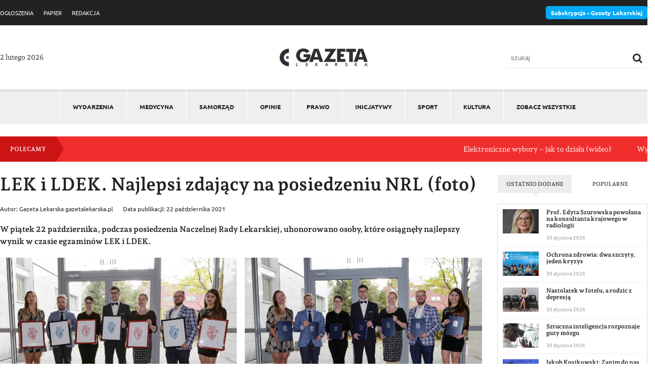

--- FILE ---
content_type: text/html; charset=UTF-8
request_url: https://gazetalekarska.pl/lek-i-ldek-najlepsi-zdajacy-na-posiedzeniu-nrl-foto/
body_size: 15556
content:
<!DOCTYPE html>
<html lang="pl">
<head>
<script id="cookieyes" type="text/javascript" src="https://cdn-cookieyes.com/client_data/bcc473b688e86376934531f7/script.js"></script>
<meta charset="utf-8">
<meta http-equiv="X-UA-Compatible" content="IE=edge">
<meta name="viewport" content="width=device-width, initial-scale=1">

<meta name="google-site-verification" content="xetBZvUYr07z2LKcmsmb8uxjYW63cV7zV8z7jskYhrA" />
<meta name='robots' content='index, follow, max-image-preview:large, max-snippet:-1, max-video-preview:-1' />
	<style>img:is([sizes="auto" i], [sizes^="auto," i]) { contain-intrinsic-size: 3000px 1500px }</style>
	
	<!-- This site is optimized with the Yoast SEO plugin v26.8 - https://yoast.com/product/yoast-seo-wordpress/ -->
	<title>LEK i LDEK. Najlepsi zdający na posiedzeniu NRL (foto) - Gazeta Lekarska</title>
	<link rel="canonical" href="https://gazetalekarska.pl/lek-i-ldek-najlepsi-zdajacy-na-posiedzeniu-nrl-foto/" />
	<meta property="og:locale" content="pl_PL" />
	<meta property="og:type" content="article" />
	<meta property="og:title" content="LEK i LDEK. Najlepsi zdający na posiedzeniu NRL (foto) - Gazeta Lekarska" />
	<meta property="og:description" content="W piątek 22 października, podczas posiedzenia Naczelnej Rady Lekarskiej, uhonorowano osoby, które osiągnęły najlepszy wynik w czasie egzaminów LEK i LDEK. Foto: Marta Jakubiak/Gazeta Lekarska Młodym lekarzom osiągnięcia świetnych wyników pogratulował prezes Naczelnej Rady Lekarskiej prof. Andrzej Matyja. Takie uroczystości odbywały się w czasie posiedzeń Rady regularnie, co pół roku, ale w ostatnim czasie odstąpiono [&hellip;]" />
	<meta property="og:url" content="https://gazetalekarska.pl/lek-i-ldek-najlepsi-zdajacy-na-posiedzeniu-nrl-foto/" />
	<meta property="og:site_name" content="Gazeta Lekarska" />
	<meta property="article:published_time" content="2021-10-22T09:20:48+00:00" />
	<meta property="article:modified_time" content="2021-10-27T09:05:38+00:00" />
	<meta property="og:image" content="https://gazetalekarska.pl/wp-content/uploads/2021/10/Najlepsi-lekarze-LEK-i-LDEK-06.jpg" />
	<meta property="og:image:width" content="888" />
	<meta property="og:image:height" content="592" />
	<meta property="og:image:type" content="image/jpeg" />
	<meta name="author" content="Gazeta Lekarska gazetalekarska.pl" />
	<meta name="twitter:card" content="summary_large_image" />
	<meta name="twitter:label1" content="Napisane przez" />
	<meta name="twitter:data1" content="Gazeta Lekarska gazetalekarska.pl" />
	<meta name="twitter:label2" content="Szacowany czas czytania" />
	<meta name="twitter:data2" content="1 minuta" />
	<script type="application/ld+json" class="yoast-schema-graph">{"@context":"https://schema.org","@graph":[{"@type":"Article","@id":"https://gazetalekarska.pl/lek-i-ldek-najlepsi-zdajacy-na-posiedzeniu-nrl-foto/#article","isPartOf":{"@id":"https://gazetalekarska.pl/lek-i-ldek-najlepsi-zdajacy-na-posiedzeniu-nrl-foto/"},"author":{"name":"Gazeta Lekarska gazetalekarska.pl","@id":"https://gazetalekarska.pl/#/schema/person/e481acf9ff58158d23bf9a369b8c2862"},"headline":"LEK i LDEK. Najlepsi zdający na posiedzeniu NRL (foto)","datePublished":"2021-10-22T09:20:48+00:00","dateModified":"2021-10-27T09:05:38+00:00","mainEntityOfPage":{"@id":"https://gazetalekarska.pl/lek-i-ldek-najlepsi-zdajacy-na-posiedzeniu-nrl-foto/"},"wordCount":177,"commentCount":0,"image":{"@id":"https://gazetalekarska.pl/lek-i-ldek-najlepsi-zdajacy-na-posiedzeniu-nrl-foto/#primaryimage"},"thumbnailUrl":"https://gazetalekarska.pl/wp-content/uploads/2021/10/Najlepsi-lekarze-LEK-i-LDEK-06.jpg","keywords":["Promo"],"articleSection":["SAMORZĄD","ZOBACZ WSZYSTKIE"],"inLanguage":"pl-PL"},{"@type":"WebPage","@id":"https://gazetalekarska.pl/lek-i-ldek-najlepsi-zdajacy-na-posiedzeniu-nrl-foto/","url":"https://gazetalekarska.pl/lek-i-ldek-najlepsi-zdajacy-na-posiedzeniu-nrl-foto/","name":"LEK i LDEK. Najlepsi zdający na posiedzeniu NRL (foto) - Gazeta Lekarska","isPartOf":{"@id":"https://gazetalekarska.pl/#website"},"primaryImageOfPage":{"@id":"https://gazetalekarska.pl/lek-i-ldek-najlepsi-zdajacy-na-posiedzeniu-nrl-foto/#primaryimage"},"image":{"@id":"https://gazetalekarska.pl/lek-i-ldek-najlepsi-zdajacy-na-posiedzeniu-nrl-foto/#primaryimage"},"thumbnailUrl":"https://gazetalekarska.pl/wp-content/uploads/2021/10/Najlepsi-lekarze-LEK-i-LDEK-06.jpg","datePublished":"2021-10-22T09:20:48+00:00","dateModified":"2021-10-27T09:05:38+00:00","author":{"@id":"https://gazetalekarska.pl/#/schema/person/e481acf9ff58158d23bf9a369b8c2862"},"inLanguage":"pl-PL","potentialAction":[{"@type":"ReadAction","target":["https://gazetalekarska.pl/lek-i-ldek-najlepsi-zdajacy-na-posiedzeniu-nrl-foto/"]}]},{"@type":"ImageObject","inLanguage":"pl-PL","@id":"https://gazetalekarska.pl/lek-i-ldek-najlepsi-zdajacy-na-posiedzeniu-nrl-foto/#primaryimage","url":"https://gazetalekarska.pl/wp-content/uploads/2021/10/Najlepsi-lekarze-LEK-i-LDEK-06.jpg","contentUrl":"https://gazetalekarska.pl/wp-content/uploads/2021/10/Najlepsi-lekarze-LEK-i-LDEK-06.jpg","width":888,"height":592},{"@type":"WebSite","@id":"https://gazetalekarska.pl/#website","url":"https://gazetalekarska.pl/","name":"Gazeta Lekarska","description":"","potentialAction":[{"@type":"SearchAction","target":{"@type":"EntryPoint","urlTemplate":"https://gazetalekarska.pl/?s={search_term_string}"},"query-input":{"@type":"PropertyValueSpecification","valueRequired":true,"valueName":"search_term_string"}}],"inLanguage":"pl-PL"},{"@type":"Person","@id":"https://gazetalekarska.pl/#/schema/person/e481acf9ff58158d23bf9a369b8c2862","name":"Gazeta Lekarska gazetalekarska.pl","image":{"@type":"ImageObject","inLanguage":"pl-PL","@id":"https://gazetalekarska.pl/#/schema/person/image/","url":"https://secure.gravatar.com/avatar/84c44add3e72efc7b8463d11725fc412973871f8351bdaafb202b70f7f5a6238?s=96&d=wp_user_avatar&r=g","contentUrl":"https://secure.gravatar.com/avatar/84c44add3e72efc7b8463d11725fc412973871f8351bdaafb202b70f7f5a6238?s=96&d=wp_user_avatar&r=g","caption":"Gazeta Lekarska gazetalekarska.pl"},"sameAs":["https://gazetalekarska.pl/?tag=mariusz-tomczak"]}]}</script>
	<!-- / Yoast SEO plugin. -->


<link rel='dns-prefetch' href='//www.googletagmanager.com' />
<link rel='stylesheet' id='wp-block-library-css' href='https://gazetalekarska.pl/wp-includes/css/dist/block-library/style.min.css?ver=2.2' type='text/css' media='all' />
<style id='classic-theme-styles-inline-css' type='text/css'>
/*! This file is auto-generated */
.wp-block-button__link{color:#fff;background-color:#32373c;border-radius:9999px;box-shadow:none;text-decoration:none;padding:calc(.667em + 2px) calc(1.333em + 2px);font-size:1.125em}.wp-block-file__button{background:#32373c;color:#fff;text-decoration:none}
</style>
<link rel='stylesheet' id='wpmf-gallery-popup-style-css' href='https://gazetalekarska.pl/wp-content/plugins/wp-media-folder/assets/css/display-gallery/magnific-popup.css?ver=2.2' type='text/css' media='all' />
<link rel='stylesheet' id='wpmf-gallery-style-css' href='https://gazetalekarska.pl/wp-content/plugins/wp-media-folder/assets/css/display-gallery/style-display-gallery.css?ver=2.2' type='text/css' media='all' />
<link rel='stylesheet' id='wpmf-slick-style-css' href='https://gazetalekarska.pl/wp-content/plugins/wp-media-folder/assets/js/slick/slick.css?ver=2.2' type='text/css' media='all' />
<link rel='stylesheet' id='wpmf-slick-theme-style-css' href='https://gazetalekarska.pl/wp-content/plugins/wp-media-folder/assets/js/slick/slick-theme.css?ver=2.2' type='text/css' media='all' />
<style id='global-styles-inline-css' type='text/css'>
:root{--wp--preset--aspect-ratio--square: 1;--wp--preset--aspect-ratio--4-3: 4/3;--wp--preset--aspect-ratio--3-4: 3/4;--wp--preset--aspect-ratio--3-2: 3/2;--wp--preset--aspect-ratio--2-3: 2/3;--wp--preset--aspect-ratio--16-9: 16/9;--wp--preset--aspect-ratio--9-16: 9/16;--wp--preset--color--black: #000000;--wp--preset--color--cyan-bluish-gray: #abb8c3;--wp--preset--color--white: #ffffff;--wp--preset--color--pale-pink: #f78da7;--wp--preset--color--vivid-red: #cf2e2e;--wp--preset--color--luminous-vivid-orange: #ff6900;--wp--preset--color--luminous-vivid-amber: #fcb900;--wp--preset--color--light-green-cyan: #7bdcb5;--wp--preset--color--vivid-green-cyan: #00d084;--wp--preset--color--pale-cyan-blue: #8ed1fc;--wp--preset--color--vivid-cyan-blue: #0693e3;--wp--preset--color--vivid-purple: #9b51e0;--wp--preset--gradient--vivid-cyan-blue-to-vivid-purple: linear-gradient(135deg,rgba(6,147,227,1) 0%,rgb(155,81,224) 100%);--wp--preset--gradient--light-green-cyan-to-vivid-green-cyan: linear-gradient(135deg,rgb(122,220,180) 0%,rgb(0,208,130) 100%);--wp--preset--gradient--luminous-vivid-amber-to-luminous-vivid-orange: linear-gradient(135deg,rgba(252,185,0,1) 0%,rgba(255,105,0,1) 100%);--wp--preset--gradient--luminous-vivid-orange-to-vivid-red: linear-gradient(135deg,rgba(255,105,0,1) 0%,rgb(207,46,46) 100%);--wp--preset--gradient--very-light-gray-to-cyan-bluish-gray: linear-gradient(135deg,rgb(238,238,238) 0%,rgb(169,184,195) 100%);--wp--preset--gradient--cool-to-warm-spectrum: linear-gradient(135deg,rgb(74,234,220) 0%,rgb(151,120,209) 20%,rgb(207,42,186) 40%,rgb(238,44,130) 60%,rgb(251,105,98) 80%,rgb(254,248,76) 100%);--wp--preset--gradient--blush-light-purple: linear-gradient(135deg,rgb(255,206,236) 0%,rgb(152,150,240) 100%);--wp--preset--gradient--blush-bordeaux: linear-gradient(135deg,rgb(254,205,165) 0%,rgb(254,45,45) 50%,rgb(107,0,62) 100%);--wp--preset--gradient--luminous-dusk: linear-gradient(135deg,rgb(255,203,112) 0%,rgb(199,81,192) 50%,rgb(65,88,208) 100%);--wp--preset--gradient--pale-ocean: linear-gradient(135deg,rgb(255,245,203) 0%,rgb(182,227,212) 50%,rgb(51,167,181) 100%);--wp--preset--gradient--electric-grass: linear-gradient(135deg,rgb(202,248,128) 0%,rgb(113,206,126) 100%);--wp--preset--gradient--midnight: linear-gradient(135deg,rgb(2,3,129) 0%,rgb(40,116,252) 100%);--wp--preset--font-size--small: 13px;--wp--preset--font-size--medium: 20px;--wp--preset--font-size--large: 36px;--wp--preset--font-size--x-large: 42px;--wp--preset--spacing--20: 0.44rem;--wp--preset--spacing--30: 0.67rem;--wp--preset--spacing--40: 1rem;--wp--preset--spacing--50: 1.5rem;--wp--preset--spacing--60: 2.25rem;--wp--preset--spacing--70: 3.38rem;--wp--preset--spacing--80: 5.06rem;--wp--preset--shadow--natural: 6px 6px 9px rgba(0, 0, 0, 0.2);--wp--preset--shadow--deep: 12px 12px 50px rgba(0, 0, 0, 0.4);--wp--preset--shadow--sharp: 6px 6px 0px rgba(0, 0, 0, 0.2);--wp--preset--shadow--outlined: 6px 6px 0px -3px rgba(255, 255, 255, 1), 6px 6px rgba(0, 0, 0, 1);--wp--preset--shadow--crisp: 6px 6px 0px rgba(0, 0, 0, 1);}:where(.is-layout-flex){gap: 0.5em;}:where(.is-layout-grid){gap: 0.5em;}body .is-layout-flex{display: flex;}.is-layout-flex{flex-wrap: wrap;align-items: center;}.is-layout-flex > :is(*, div){margin: 0;}body .is-layout-grid{display: grid;}.is-layout-grid > :is(*, div){margin: 0;}:where(.wp-block-columns.is-layout-flex){gap: 2em;}:where(.wp-block-columns.is-layout-grid){gap: 2em;}:where(.wp-block-post-template.is-layout-flex){gap: 1.25em;}:where(.wp-block-post-template.is-layout-grid){gap: 1.25em;}.has-black-color{color: var(--wp--preset--color--black) !important;}.has-cyan-bluish-gray-color{color: var(--wp--preset--color--cyan-bluish-gray) !important;}.has-white-color{color: var(--wp--preset--color--white) !important;}.has-pale-pink-color{color: var(--wp--preset--color--pale-pink) !important;}.has-vivid-red-color{color: var(--wp--preset--color--vivid-red) !important;}.has-luminous-vivid-orange-color{color: var(--wp--preset--color--luminous-vivid-orange) !important;}.has-luminous-vivid-amber-color{color: var(--wp--preset--color--luminous-vivid-amber) !important;}.has-light-green-cyan-color{color: var(--wp--preset--color--light-green-cyan) !important;}.has-vivid-green-cyan-color{color: var(--wp--preset--color--vivid-green-cyan) !important;}.has-pale-cyan-blue-color{color: var(--wp--preset--color--pale-cyan-blue) !important;}.has-vivid-cyan-blue-color{color: var(--wp--preset--color--vivid-cyan-blue) !important;}.has-vivid-purple-color{color: var(--wp--preset--color--vivid-purple) !important;}.has-black-background-color{background-color: var(--wp--preset--color--black) !important;}.has-cyan-bluish-gray-background-color{background-color: var(--wp--preset--color--cyan-bluish-gray) !important;}.has-white-background-color{background-color: var(--wp--preset--color--white) !important;}.has-pale-pink-background-color{background-color: var(--wp--preset--color--pale-pink) !important;}.has-vivid-red-background-color{background-color: var(--wp--preset--color--vivid-red) !important;}.has-luminous-vivid-orange-background-color{background-color: var(--wp--preset--color--luminous-vivid-orange) !important;}.has-luminous-vivid-amber-background-color{background-color: var(--wp--preset--color--luminous-vivid-amber) !important;}.has-light-green-cyan-background-color{background-color: var(--wp--preset--color--light-green-cyan) !important;}.has-vivid-green-cyan-background-color{background-color: var(--wp--preset--color--vivid-green-cyan) !important;}.has-pale-cyan-blue-background-color{background-color: var(--wp--preset--color--pale-cyan-blue) !important;}.has-vivid-cyan-blue-background-color{background-color: var(--wp--preset--color--vivid-cyan-blue) !important;}.has-vivid-purple-background-color{background-color: var(--wp--preset--color--vivid-purple) !important;}.has-black-border-color{border-color: var(--wp--preset--color--black) !important;}.has-cyan-bluish-gray-border-color{border-color: var(--wp--preset--color--cyan-bluish-gray) !important;}.has-white-border-color{border-color: var(--wp--preset--color--white) !important;}.has-pale-pink-border-color{border-color: var(--wp--preset--color--pale-pink) !important;}.has-vivid-red-border-color{border-color: var(--wp--preset--color--vivid-red) !important;}.has-luminous-vivid-orange-border-color{border-color: var(--wp--preset--color--luminous-vivid-orange) !important;}.has-luminous-vivid-amber-border-color{border-color: var(--wp--preset--color--luminous-vivid-amber) !important;}.has-light-green-cyan-border-color{border-color: var(--wp--preset--color--light-green-cyan) !important;}.has-vivid-green-cyan-border-color{border-color: var(--wp--preset--color--vivid-green-cyan) !important;}.has-pale-cyan-blue-border-color{border-color: var(--wp--preset--color--pale-cyan-blue) !important;}.has-vivid-cyan-blue-border-color{border-color: var(--wp--preset--color--vivid-cyan-blue) !important;}.has-vivid-purple-border-color{border-color: var(--wp--preset--color--vivid-purple) !important;}.has-vivid-cyan-blue-to-vivid-purple-gradient-background{background: var(--wp--preset--gradient--vivid-cyan-blue-to-vivid-purple) !important;}.has-light-green-cyan-to-vivid-green-cyan-gradient-background{background: var(--wp--preset--gradient--light-green-cyan-to-vivid-green-cyan) !important;}.has-luminous-vivid-amber-to-luminous-vivid-orange-gradient-background{background: var(--wp--preset--gradient--luminous-vivid-amber-to-luminous-vivid-orange) !important;}.has-luminous-vivid-orange-to-vivid-red-gradient-background{background: var(--wp--preset--gradient--luminous-vivid-orange-to-vivid-red) !important;}.has-very-light-gray-to-cyan-bluish-gray-gradient-background{background: var(--wp--preset--gradient--very-light-gray-to-cyan-bluish-gray) !important;}.has-cool-to-warm-spectrum-gradient-background{background: var(--wp--preset--gradient--cool-to-warm-spectrum) !important;}.has-blush-light-purple-gradient-background{background: var(--wp--preset--gradient--blush-light-purple) !important;}.has-blush-bordeaux-gradient-background{background: var(--wp--preset--gradient--blush-bordeaux) !important;}.has-luminous-dusk-gradient-background{background: var(--wp--preset--gradient--luminous-dusk) !important;}.has-pale-ocean-gradient-background{background: var(--wp--preset--gradient--pale-ocean) !important;}.has-electric-grass-gradient-background{background: var(--wp--preset--gradient--electric-grass) !important;}.has-midnight-gradient-background{background: var(--wp--preset--gradient--midnight) !important;}.has-small-font-size{font-size: var(--wp--preset--font-size--small) !important;}.has-medium-font-size{font-size: var(--wp--preset--font-size--medium) !important;}.has-large-font-size{font-size: var(--wp--preset--font-size--large) !important;}.has-x-large-font-size{font-size: var(--wp--preset--font-size--x-large) !important;}
:where(.wp-block-post-template.is-layout-flex){gap: 1.25em;}:where(.wp-block-post-template.is-layout-grid){gap: 1.25em;}
:where(.wp-block-columns.is-layout-flex){gap: 2em;}:where(.wp-block-columns.is-layout-grid){gap: 2em;}
:root :where(.wp-block-pullquote){font-size: 1.5em;line-height: 1.6;}
</style>
<link rel='stylesheet' id='dashicons-css' href='https://gazetalekarska.pl/wp-includes/css/dashicons.min.css?ver=2.2' type='text/css' media='all' />
<link rel='stylesheet' id='rmp-menu-styles-css' href='https://gazetalekarska.pl/wp-content/uploads/rmp-menu/css/rmp-menu.css?ver=2.2' type='text/css' media='all' />
<link rel='stylesheet' id='main-styles-css' href='https://gazetalekarska.pl/wp-content/themes/gazetalekarska/assets/css/style.css?ver=2.2' type='text/css' media='' />
<link rel='stylesheet' id='slb_core-css' href='https://gazetalekarska.pl/wp-content/plugins/simple-lightbox/client/css/app.css?ver=2.2' type='text/css' media='all' />
<link rel='stylesheet' id='wp-pagenavi-css' href='https://gazetalekarska.pl/wp-content/plugins/wp-pagenavi/pagenavi-css.css?ver=2.2' type='text/css' media='all' />
<link rel='stylesheet' id='owl.transitions-style-css' href='https://gazetalekarska.pl/wp-content/themes/gazetalekarska/assets/css/owl.transitions.css?ver=2.2' type='text/css' media='all' />
<link rel='stylesheet' id='owl.theme-style-css' href='https://gazetalekarska.pl/wp-content/themes/gazetalekarska/assets/css/owl.theme.css?ver=2.2' type='text/css' media='all' />
<link rel='stylesheet' id='owl.carousel.min-style-css' href='https://gazetalekarska.pl/wp-content/themes/gazetalekarska/assets/css/owl.carousel.min.css?ver=2.2' type='text/css' media='all' />
<script type="text/javascript" src="https://gazetalekarska.pl/wp-includes/js/jquery/jquery.min.js?ver=3.7.1" id="jquery-core-js"></script>
<script type="text/javascript" src="https://gazetalekarska.pl/wp-includes/js/jquery/jquery-migrate.min.js?ver=3.4.1" id="jquery-migrate-js"></script>

<!-- Fragment znacznika Google (gtag.js) dodany przez Site Kit -->
<!-- Fragment Google Analytics dodany przez Site Kit -->
<script type="text/javascript" src="https://www.googletagmanager.com/gtag/js?id=GT-5M8T4W3F" id="google_gtagjs-js" async></script>
<script type="text/javascript" id="google_gtagjs-js-after">
/* <![CDATA[ */
window.dataLayer = window.dataLayer || [];function gtag(){dataLayer.push(arguments);}
gtag("set","linker",{"domains":["gazetalekarska.pl"]});
gtag("js", new Date());
gtag("set", "developer_id.dZTNiMT", true);
gtag("config", "GT-5M8T4W3F", {"googlesitekit_post_type":"post"});
 window._googlesitekit = window._googlesitekit || {}; window._googlesitekit.throttledEvents = []; window._googlesitekit.gtagEvent = (name, data) => { var key = JSON.stringify( { name, data } ); if ( !! window._googlesitekit.throttledEvents[ key ] ) { return; } window._googlesitekit.throttledEvents[ key ] = true; setTimeout( () => { delete window._googlesitekit.throttledEvents[ key ]; }, 5 ); gtag( "event", name, { ...data, event_source: "site-kit" } ); }; 
/* ]]> */
</script>
<meta name="generator" content="Site Kit by Google 1.171.0" /><script src="https://gazetalekarska.pl/wp-content/themes/gazetalekarska/assets/js/jquery.min.js"></script>
<script src="https://gazetalekarska.pl/wp-content/themes/gazetalekarska/assets/js/owl.carousel.min.js"></script>
<script src="https://gazetalekarska.pl/wp-content/themes/gazetalekarska/assets/js/script.js"></script>

<link rel="shortcut icon" href="https://gazetalekarska.pl/wp-content/themes/gazetalekarska/assets/img/favicon.ico" type="image/x-icon">
<link rel="icon" href="https://gazetalekarska.pl/wp-content/themes/gazetalekarska/assets/img/favicon.ico" type="image/x-icon">
<!-- HTML5 shim and Respond.js for IE8 support of HTML5 elements and media queries -->
<!-- WARNING: Respond.js doesn't work if you view the page via file:// -->
<!--[if lt IE 9]>
<script src="https://oss.maxcdn.com/html5shiv/3.7.2/html5shiv.min.js"></script>
<script src="https://oss.maxcdn.com/respond/1.4.2/respond.min.js"></script>
<![endif]-->
</head>

<body data-rsssl=1 class="wp-singular post-template-default single single-post postid-64565 single-format-standard wp-theme-gazetalekarska">   
			<button type="button"  aria-controls="rmp-container-73787" aria-label="Menu Trigger" id="rmp_menu_trigger-73787"  class="rmp_menu_trigger rmp-menu-trigger-boring">
								<span class="rmp-trigger-box">
									<span class="responsive-menu-pro-inner"></span>
								</span>
					</button>
						<div id="rmp-container-73787" class="rmp-container rmp-container rmp-slide-left">
				<div id="rmp-menu-wrap-73787" class="rmp-menu-wrap"><ul id="rmp-menu-73787" class="rmp-menu" role="menubar" aria-label="Menu główne"><li id="rmp-menu-item-1718" class=" menu-item menu-item-type-taxonomy menu-item-object-category rmp-menu-item rmp-menu-top-level-item" role="none"><a  href="https://gazetalekarska.pl/wydarzenia/"  class="rmp-menu-item-link"  role="menuitem"  >Wydarzenia</a></li><li id="rmp-menu-item-1712" class=" menu-item menu-item-type-taxonomy menu-item-object-category rmp-menu-item rmp-menu-top-level-item" role="none"><a  href="https://gazetalekarska.pl/medycyna/"  class="rmp-menu-item-link"  role="menuitem"  >Medycyna</a></li><li id="rmp-menu-item-1716" class=" menu-item menu-item-type-taxonomy menu-item-object-category current-post-ancestor current-menu-parent current-post-parent rmp-menu-item rmp-menu-item-current-parent rmp-menu-top-level-item" role="none"><a  href="https://gazetalekarska.pl/samorzad/"  class="rmp-menu-item-link"  role="menuitem"  >Samorząd</a></li><li id="rmp-menu-item-82223" class=" menu-item menu-item-type-taxonomy menu-item-object-category rmp-menu-item rmp-menu-top-level-item" role="none"><a  href="https://gazetalekarska.pl/opinie/"  class="rmp-menu-item-link"  role="menuitem"  >Opinie</a></li><li id="rmp-menu-item-1714" class=" menu-item menu-item-type-taxonomy menu-item-object-category rmp-menu-item rmp-menu-top-level-item" role="none"><a  href="https://gazetalekarska.pl/prawo/"  class="rmp-menu-item-link"  role="menuitem"  >Prawo</a></li><li id="rmp-menu-item-1717" class=" menu-item menu-item-type-taxonomy menu-item-object-category rmp-menu-item rmp-menu-top-level-item" role="none"><a  href="https://gazetalekarska.pl/inicjatywy/"  class="rmp-menu-item-link"  role="menuitem"  >Inicjatywy</a></li><li id="rmp-menu-item-1711" class=" menu-item menu-item-type-taxonomy menu-item-object-category rmp-menu-item rmp-menu-top-level-item" role="none"><a  href="https://gazetalekarska.pl/sport/"  class="rmp-menu-item-link"  role="menuitem"  >Sport</a></li><li id="rmp-menu-item-1710" class=" menu-item menu-item-type-taxonomy menu-item-object-category rmp-menu-item rmp-menu-top-level-item" role="none"><a  href="https://gazetalekarska.pl/kultura/"  class="rmp-menu-item-link"  role="menuitem"  >Kultura</a></li><li id="rmp-menu-item-73831" class="see-all menu-item menu-item-type-taxonomy menu-item-object-category current-post-ancestor current-menu-parent current-post-parent rmp-menu-item rmp-menu-item-current-parent rmp-menu-top-level-item" role="none"><a  href="https://gazetalekarska.pl/zobacz-wszystkie/"  class="rmp-menu-item-link"  role="menuitem"  >ZOBACZ WSZYSTKIE</a></li></ul></div>			<div id="rmp-search-box-73787" class="rmp-search-box">
					<form action="https://gazetalekarska.pl/" class="rmp-search-form" role="search">
						<input type="search" name="s" title="Search" placeholder="Search" class="rmp-search-box">
					</form>
				</div>
						</div>
			 
<div class="subheader">
    <div class="container">
      <div class="row-flex row-flex-space v-center">
            <div class="col-left">
                <div class="menu-menu-top-container"><ul id="menu-menu-top" class="menu"><li id="menu-item-1394" class="menu-item menu-item-type-custom menu-item-object-custom menu-item-1394"><a href="https://ogloszenia.gazetalekarska.pl">OGŁOSZENIA</a></li>
<li id="menu-item-1390" class="menu-item menu-item-type-custom menu-item-object-custom menu-item-1390"><a href="https://papier.gazetalekarska.pl/">PAPIER</a></li>
<li id="menu-item-1429" class="menu-item menu-item-type-custom menu-item-object-custom menu-item-1429"><a href="https://redakcja.gazetalekarska.pl/">REDAKCJA</a></li>
</ul></div>            </div>
            <div class="col-right">
                <a href="https://nil.org.pl/gazeta" target="_blank" class="btn-sub">
                    Subskrypcja - Gazety Lekarskiej
                </a>
            </div>
        </div>
    </div>
</div>


<header class="header">
    <div class="container">
        <div class="row-flex row-flex-space v-center">


            <div class="today">2 lutego 2026</div>


            <div class="logo">
                <a href="https://gazetalekarska.pl" title="Gazeta Lekarska">
                    <img src="https://gazetalekarska.pl/wp-content/themes/gazetalekarska/assets/img/logo-new-.jpg" alt="Logo Gazeta Lekarska">
                </a>
            </div>

            <div class="search-form">
                <form action="https://gazetalekarska.pl/" method="get">
                    <label for="search">Szukaj </label>
                    <input type="text" name="s" placeholder="szukaj" id="search" class="search" value="" />
                    <button type="submit" class="searchButton">
                        <i class="fa fa-search"></i>
                    </button>
                </form>
            </div>


        </div>
    </div>
</header>


<div class="menu-wrapper">
    <div class="container">
        <nav class="main-nav" role="navigation">
            <div class="menu-menu-glowne-container"><ul id="menu-menu-glowne" class="menu"><li id="menu-item-1718" class="menu-item menu-item-type-taxonomy menu-item-object-category menu-item-1718"><a href="https://gazetalekarska.pl/wydarzenia/">Wydarzenia</a></li>
<li id="menu-item-1712" class="menu-item menu-item-type-taxonomy menu-item-object-category menu-item-1712"><a href="https://gazetalekarska.pl/medycyna/">Medycyna</a></li>
<li id="menu-item-1716" class="menu-item menu-item-type-taxonomy menu-item-object-category current-post-ancestor current-menu-parent current-post-parent menu-item-1716"><a href="https://gazetalekarska.pl/samorzad/">Samorząd</a></li>
<li id="menu-item-82223" class="menu-item menu-item-type-taxonomy menu-item-object-category menu-item-82223"><a href="https://gazetalekarska.pl/opinie/">Opinie</a></li>
<li id="menu-item-1714" class="menu-item menu-item-type-taxonomy menu-item-object-category menu-item-1714"><a href="https://gazetalekarska.pl/prawo/">Prawo</a></li>
<li id="menu-item-1717" class="menu-item menu-item-type-taxonomy menu-item-object-category menu-item-1717"><a href="https://gazetalekarska.pl/inicjatywy/">Inicjatywy</a></li>
<li id="menu-item-1711" class="menu-item menu-item-type-taxonomy menu-item-object-category menu-item-1711"><a href="https://gazetalekarska.pl/sport/">Sport</a></li>
<li id="menu-item-1710" class="menu-item menu-item-type-taxonomy menu-item-object-category menu-item-1710"><a href="https://gazetalekarska.pl/kultura/">Kultura</a></li>
<li id="menu-item-73831" class="see-all menu-item menu-item-type-taxonomy menu-item-object-category current-post-ancestor current-menu-parent current-post-parent menu-item-73831"><a href="https://gazetalekarska.pl/zobacz-wszystkie/">ZOBACZ WSZYSTKIE</a></li>
</ul></div>        </nav>
    </div>
</div>


<div class="marquee-wrapper">
    <div class="container">
        <div class="marquee-box">
            <div class="row-flex row-flex-space v-center">
                <h3>Polecamy</h3>
                <div class="marquee-list">
                    <div class="marquee">
                    <ul id="marqueeList">            <li>
                <a href="https://gazetalekarska.pl/elektroniczne-wybory-jak-to-dziala-wideo/">Elektroniczne wybory – jak to działa (wideo)</a>
            </li>
                        <li>
                <a href="https://gazetalekarska.pl/wybory-elektroniczne-do-organow-izb-lekarskich-wideo/">Wybory elektroniczne do organów izb lekarskich (wideo)</a>
            </li>
                        <li>
                <a href="https://gazetalekarska.pl/lukasz-jankowski-wybory-sa-dla-kazdego/">Łukasz Jankowski: wybory są dla każdego</a>
            </li>
                        <li>
                <a href="https://gazetalekarska.pl/subskrypcja-gazety-lekarskiej/">Subskrypcja „Gazety Lekarskiej”</a>
            </li>
                        <li>
                <a href="https://gazetalekarska.pl/samorzad-czym-zajmuja-sie-izby-lekarskie/">(Samo)rząd. Czym zajmują się izby lekarskie?</a>
            </li>
            </ul>                    </div>
                
                </div>
            </div>
        </div>
    </div>
</div>



<script>
    function hideErrorImages(elem) {
    // Ukryj element obrazu
    elem.css('display', 'none');
}

jQuery(function () {
    // Obrazy w DOM podczas ładowania strony
    jQuery('img').on('error', function () {
        hideErrorImages(jQuery(this));
    });

    // Obrazy wstawiane do DOM przez AJAX
    jQuery(document).ajaxComplete(function () {
        jQuery('img').on('error', function () {
            hideErrorImages(jQuery(this));
        });
    });
});

</script>

<div class="page-wrapper page-64565">
    <div class="container">
        
        

         

                <div class="row row-flex">
                    <div class="col-9">
                        <div class="post-content">
                            <h1 class="post-single-title">LEK i LDEK. Najlepsi zdający na posiedzeniu NRL (foto)</h1>

                            <div class="header-post row-flex">
                                <aside class="post-meta">Autor: Gazeta Lekarska gazetalekarska.pl</aside>
                                <aside class="post-meta">Data publikacji: 22 października 2021</aside>
                            </div>
                            
                            
<p><strong>W piątek 22 października, podczas posiedzenia Naczelnej Rady Lekarskiej, uhonorowano osoby, które osiągnęły najlepszy wynik w czasie egzaminów LEK i LDEK.</strong></p>



<figure class="wp-block-gallery columns-2 is-cropped wp-block-gallery-1 is-layout-flex wp-block-gallery-is-layout-flex"><ul class="blocks-gallery-grid"><li class="blocks-gallery-item"><figure><a href="https://gazetalekarska.pl/wp-content/uploads/2021/10/Najlepsi-lekarze-LEK-i-LDEK-06.jpg" data-slb-active="1" data-slb-asset="1023960394" data-slb-internal="0" data-slb-group="64565"><img fetchpriority="high" decoding="async" width="888" height="592" src="https://gazetalekarska.pl/wp-content/uploads/2021/10/Najlepsi-lekarze-LEK-i-LDEK-06.jpg" alt="" data-id="64566" data-full-url="https://gazetalekarska.pl/wp-content/uploads/2021/10/Najlepsi-lekarze-LEK-i-LDEK-06.jpg" data-link="https://gazetalekarska.pl/?attachment_id=64566" class="wp-image-64566" srcset="https://gazetalekarska.pl/wp-content/uploads/2021/10/Najlepsi-lekarze-LEK-i-LDEK-06.jpg 888w, https://gazetalekarska.pl/wp-content/uploads/2021/10/Najlepsi-lekarze-LEK-i-LDEK-06-300x200.jpg 300w, https://gazetalekarska.pl/wp-content/uploads/2021/10/Najlepsi-lekarze-LEK-i-LDEK-06-768x512.jpg 768w, https://gazetalekarska.pl/wp-content/uploads/2021/10/Najlepsi-lekarze-LEK-i-LDEK-06-284x190.jpg 284w" sizes="(max-width: 888px) 100vw, 888px" /></a></figure></li><li class="blocks-gallery-item"><figure><a href="https://gazetalekarska.pl/wp-content/uploads/2021/10/Najlepsi-lekarze-LEK-i-LDEK-07.jpg" data-slb-active="1" data-slb-asset="43176629" data-slb-internal="0" data-slb-group="64565"><img decoding="async" width="888" height="592" src="https://gazetalekarska.pl/wp-content/uploads/2021/10/Najlepsi-lekarze-LEK-i-LDEK-07.jpg" alt="" data-id="64567" data-full-url="https://gazetalekarska.pl/wp-content/uploads/2021/10/Najlepsi-lekarze-LEK-i-LDEK-07.jpg" data-link="https://gazetalekarska.pl/?attachment_id=64567" class="wp-image-64567" srcset="https://gazetalekarska.pl/wp-content/uploads/2021/10/Najlepsi-lekarze-LEK-i-LDEK-07.jpg 888w, https://gazetalekarska.pl/wp-content/uploads/2021/10/Najlepsi-lekarze-LEK-i-LDEK-07-300x200.jpg 300w, https://gazetalekarska.pl/wp-content/uploads/2021/10/Najlepsi-lekarze-LEK-i-LDEK-07-768x512.jpg 768w, https://gazetalekarska.pl/wp-content/uploads/2021/10/Najlepsi-lekarze-LEK-i-LDEK-07-284x190.jpg 284w" sizes="(max-width: 888px) 100vw, 888px" /></a></figure></li></ul></figure>



<p><em>Foto: Marta Jakubiak/Gazeta Lekarska</em></p>



<p>Młodym lekarzom osiągnięcia świetnych wyników pogratulował prezes Naczelnej Rady Lekarskiej prof. Andrzej Matyja. Takie uroczystości odbywały się w czasie posiedzeń Rady regularnie, co pół roku, ale w ostatnim czasie odstąpiono od nich m.in. z uwagi na sytuację epidemiczną.</p>



<p><strong>Lekarski Egzamin Końcowy:</strong></p>



<ul class="wp-block-list"><li>Jesień 2021: Konrad Trzciński (OIL Białystok) 187 pkt.</li><li>Wiosna 2021: Jakub Rogalewicz (DIL Wrocław) 196 pkt.</li><li>Wiosna 2020: Maria Grocholska-Jagieło (OIL Warszawa) 175 pkt.</li></ul>



<figure class="wp-block-gallery columns-4 is-cropped wp-block-gallery-2 is-layout-flex wp-block-gallery-is-layout-flex"><ul class="blocks-gallery-grid"><li class="blocks-gallery-item"><figure><a href="https://gazetalekarska.pl/wp-content/uploads/2021/10/Najlepsi-lekarze-LEK-i-LDEK-01.jpg" data-slb-active="1" data-slb-asset="838010961" data-slb-internal="0" data-slb-group="64565"><img decoding="async" width="888" height="592" src="https://gazetalekarska.pl/wp-content/uploads/2021/10/Najlepsi-lekarze-LEK-i-LDEK-01.jpg" alt="" data-id="64568" data-full-url="https://gazetalekarska.pl/wp-content/uploads/2021/10/Najlepsi-lekarze-LEK-i-LDEK-01.jpg" data-link="https://gazetalekarska.pl/?attachment_id=64568" class="wp-image-64568" srcset="https://gazetalekarska.pl/wp-content/uploads/2021/10/Najlepsi-lekarze-LEK-i-LDEK-01.jpg 888w, https://gazetalekarska.pl/wp-content/uploads/2021/10/Najlepsi-lekarze-LEK-i-LDEK-01-300x200.jpg 300w, https://gazetalekarska.pl/wp-content/uploads/2021/10/Najlepsi-lekarze-LEK-i-LDEK-01-768x512.jpg 768w, https://gazetalekarska.pl/wp-content/uploads/2021/10/Najlepsi-lekarze-LEK-i-LDEK-01-284x190.jpg 284w" sizes="(max-width: 888px) 100vw, 888px" /></a></figure></li><li class="blocks-gallery-item"><figure><a href="https://gazetalekarska.pl/wp-content/uploads/2021/10/Najlepsi-lekarze-LEK-i-LDEK-02.jpg" data-slb-active="1" data-slb-asset="1934792763" data-slb-internal="0" data-slb-group="64565"><img loading="lazy" decoding="async" width="888" height="592" src="https://gazetalekarska.pl/wp-content/uploads/2021/10/Najlepsi-lekarze-LEK-i-LDEK-02.jpg" alt="" data-id="64569" data-full-url="https://gazetalekarska.pl/wp-content/uploads/2021/10/Najlepsi-lekarze-LEK-i-LDEK-02.jpg" data-link="https://gazetalekarska.pl/?attachment_id=64569" class="wp-image-64569" srcset="https://gazetalekarska.pl/wp-content/uploads/2021/10/Najlepsi-lekarze-LEK-i-LDEK-02.jpg 888w, https://gazetalekarska.pl/wp-content/uploads/2021/10/Najlepsi-lekarze-LEK-i-LDEK-02-300x200.jpg 300w, https://gazetalekarska.pl/wp-content/uploads/2021/10/Najlepsi-lekarze-LEK-i-LDEK-02-768x512.jpg 768w, https://gazetalekarska.pl/wp-content/uploads/2021/10/Najlepsi-lekarze-LEK-i-LDEK-02-284x190.jpg 284w" sizes="auto, (max-width: 888px) 100vw, 888px" /></a></figure></li><li class="blocks-gallery-item"><figure><a href="https://gazetalekarska.pl/wp-content/uploads/2021/10/Najlepsi-lekarze-LEK-i-LDEK-03.jpg" data-slb-active="1" data-slb-asset="174405406" data-slb-internal="0" data-slb-group="64565"><img loading="lazy" decoding="async" width="888" height="592" src="https://gazetalekarska.pl/wp-content/uploads/2021/10/Najlepsi-lekarze-LEK-i-LDEK-03.jpg" alt="" data-id="64570" data-full-url="https://gazetalekarska.pl/wp-content/uploads/2021/10/Najlepsi-lekarze-LEK-i-LDEK-03.jpg" data-link="https://gazetalekarska.pl/?attachment_id=64570" class="wp-image-64570" srcset="https://gazetalekarska.pl/wp-content/uploads/2021/10/Najlepsi-lekarze-LEK-i-LDEK-03.jpg 888w, https://gazetalekarska.pl/wp-content/uploads/2021/10/Najlepsi-lekarze-LEK-i-LDEK-03-300x200.jpg 300w, https://gazetalekarska.pl/wp-content/uploads/2021/10/Najlepsi-lekarze-LEK-i-LDEK-03-768x512.jpg 768w, https://gazetalekarska.pl/wp-content/uploads/2021/10/Najlepsi-lekarze-LEK-i-LDEK-03-284x190.jpg 284w" sizes="auto, (max-width: 888px) 100vw, 888px" /></a></figure></li><li class="blocks-gallery-item"><figure><a href="https://gazetalekarska.pl/wp-content/uploads/2021/10/Najlepsi-lekarze-LEK-i-LDEK-04.jpg" data-slb-active="1" data-slb-asset="5984295" data-slb-internal="0" data-slb-group="64565"><img loading="lazy" decoding="async" width="888" height="592" src="https://gazetalekarska.pl/wp-content/uploads/2021/10/Najlepsi-lekarze-LEK-i-LDEK-04.jpg" alt="" data-id="64571" data-full-url="https://gazetalekarska.pl/wp-content/uploads/2021/10/Najlepsi-lekarze-LEK-i-LDEK-04.jpg" data-link="https://gazetalekarska.pl/?attachment_id=64571" class="wp-image-64571" srcset="https://gazetalekarska.pl/wp-content/uploads/2021/10/Najlepsi-lekarze-LEK-i-LDEK-04.jpg 888w, https://gazetalekarska.pl/wp-content/uploads/2021/10/Najlepsi-lekarze-LEK-i-LDEK-04-300x200.jpg 300w, https://gazetalekarska.pl/wp-content/uploads/2021/10/Najlepsi-lekarze-LEK-i-LDEK-04-768x512.jpg 768w, https://gazetalekarska.pl/wp-content/uploads/2021/10/Najlepsi-lekarze-LEK-i-LDEK-04-284x190.jpg 284w" sizes="auto, (max-width: 888px) 100vw, 888px" /></a></figure></li><li class="blocks-gallery-item"><figure><a href="https://gazetalekarska.pl/wp-content/uploads/2021/10/Najlepsi-lekarze-LEK-i-LDEK-08.jpg" data-slb-active="1" data-slb-asset="1120508859" data-slb-internal="0" data-slb-group="64565"><img loading="lazy" decoding="async" width="888" height="592" src="https://gazetalekarska.pl/wp-content/uploads/2021/10/Najlepsi-lekarze-LEK-i-LDEK-08.jpg" alt="" data-id="64573" data-full-url="https://gazetalekarska.pl/wp-content/uploads/2021/10/Najlepsi-lekarze-LEK-i-LDEK-08.jpg" data-link="https://gazetalekarska.pl/?attachment_id=64573" class="wp-image-64573" srcset="https://gazetalekarska.pl/wp-content/uploads/2021/10/Najlepsi-lekarze-LEK-i-LDEK-08.jpg 888w, https://gazetalekarska.pl/wp-content/uploads/2021/10/Najlepsi-lekarze-LEK-i-LDEK-08-300x200.jpg 300w, https://gazetalekarska.pl/wp-content/uploads/2021/10/Najlepsi-lekarze-LEK-i-LDEK-08-768x512.jpg 768w, https://gazetalekarska.pl/wp-content/uploads/2021/10/Najlepsi-lekarze-LEK-i-LDEK-08-284x190.jpg 284w" sizes="auto, (max-width: 888px) 100vw, 888px" /></a></figure></li><li class="blocks-gallery-item"><figure><a href="https://gazetalekarska.pl/wp-content/uploads/2021/10/Najlepsi-lekarze-LEK-i-LDEK-09.jpg" data-slb-active="1" data-slb-asset="1553869815" data-slb-internal="0" data-slb-group="64565"><img loading="lazy" decoding="async" width="888" height="592" src="https://gazetalekarska.pl/wp-content/uploads/2021/10/Najlepsi-lekarze-LEK-i-LDEK-09.jpg" alt="" data-id="64574" data-full-url="https://gazetalekarska.pl/wp-content/uploads/2021/10/Najlepsi-lekarze-LEK-i-LDEK-09.jpg" data-link="https://gazetalekarska.pl/?attachment_id=64574" class="wp-image-64574" srcset="https://gazetalekarska.pl/wp-content/uploads/2021/10/Najlepsi-lekarze-LEK-i-LDEK-09.jpg 888w, https://gazetalekarska.pl/wp-content/uploads/2021/10/Najlepsi-lekarze-LEK-i-LDEK-09-300x200.jpg 300w, https://gazetalekarska.pl/wp-content/uploads/2021/10/Najlepsi-lekarze-LEK-i-LDEK-09-768x512.jpg 768w, https://gazetalekarska.pl/wp-content/uploads/2021/10/Najlepsi-lekarze-LEK-i-LDEK-09-284x190.jpg 284w" sizes="auto, (max-width: 888px) 100vw, 888px" /></a></figure></li><li class="blocks-gallery-item"><figure><a href="https://gazetalekarska.pl/wp-content/uploads/2021/10/Najlepsi-lekarze-LEK-i-LDEK-10.jpg" data-slb-active="1" data-slb-asset="1348848569" data-slb-internal="0" data-slb-group="64565"><img loading="lazy" decoding="async" width="888" height="592" src="https://gazetalekarska.pl/wp-content/uploads/2021/10/Najlepsi-lekarze-LEK-i-LDEK-10.jpg" alt="" data-id="64575" data-full-url="https://gazetalekarska.pl/wp-content/uploads/2021/10/Najlepsi-lekarze-LEK-i-LDEK-10.jpg" data-link="https://gazetalekarska.pl/?attachment_id=64575" class="wp-image-64575" srcset="https://gazetalekarska.pl/wp-content/uploads/2021/10/Najlepsi-lekarze-LEK-i-LDEK-10.jpg 888w, https://gazetalekarska.pl/wp-content/uploads/2021/10/Najlepsi-lekarze-LEK-i-LDEK-10-300x200.jpg 300w, https://gazetalekarska.pl/wp-content/uploads/2021/10/Najlepsi-lekarze-LEK-i-LDEK-10-768x512.jpg 768w, https://gazetalekarska.pl/wp-content/uploads/2021/10/Najlepsi-lekarze-LEK-i-LDEK-10-284x190.jpg 284w" sizes="auto, (max-width: 888px) 100vw, 888px" /></a></figure></li><li class="blocks-gallery-item"><figure><a href="https://gazetalekarska.pl/wp-content/uploads/2021/10/Najlepsi-lekarze-LEK-i-LDEK-11.jpg" data-slb-active="1" data-slb-asset="925916521" data-slb-internal="0" data-slb-group="64565"><img loading="lazy" decoding="async" width="888" height="592" src="https://gazetalekarska.pl/wp-content/uploads/2021/10/Najlepsi-lekarze-LEK-i-LDEK-11.jpg" alt="" data-id="64576" data-full-url="https://gazetalekarska.pl/wp-content/uploads/2021/10/Najlepsi-lekarze-LEK-i-LDEK-11.jpg" data-link="https://gazetalekarska.pl/?attachment_id=64576" class="wp-image-64576" srcset="https://gazetalekarska.pl/wp-content/uploads/2021/10/Najlepsi-lekarze-LEK-i-LDEK-11.jpg 888w, https://gazetalekarska.pl/wp-content/uploads/2021/10/Najlepsi-lekarze-LEK-i-LDEK-11-300x200.jpg 300w, https://gazetalekarska.pl/wp-content/uploads/2021/10/Najlepsi-lekarze-LEK-i-LDEK-11-768x512.jpg 768w, https://gazetalekarska.pl/wp-content/uploads/2021/10/Najlepsi-lekarze-LEK-i-LDEK-11-284x190.jpg 284w" sizes="auto, (max-width: 888px) 100vw, 888px" /></a></figure></li><li class="blocks-gallery-item"><figure><a href="https://gazetalekarska.pl/wp-content/uploads/2021/10/Najlepsi-lekarze-LEK-i-LDEK-12.jpg" data-slb-active="1" data-slb-asset="25061055" data-slb-internal="0" data-slb-group="64565"><img loading="lazy" decoding="async" width="888" height="592" src="https://gazetalekarska.pl/wp-content/uploads/2021/10/Najlepsi-lekarze-LEK-i-LDEK-12.jpg" alt="" data-id="64577" data-full-url="https://gazetalekarska.pl/wp-content/uploads/2021/10/Najlepsi-lekarze-LEK-i-LDEK-12.jpg" data-link="https://gazetalekarska.pl/?attachment_id=64577" class="wp-image-64577" srcset="https://gazetalekarska.pl/wp-content/uploads/2021/10/Najlepsi-lekarze-LEK-i-LDEK-12.jpg 888w, https://gazetalekarska.pl/wp-content/uploads/2021/10/Najlepsi-lekarze-LEK-i-LDEK-12-300x200.jpg 300w, https://gazetalekarska.pl/wp-content/uploads/2021/10/Najlepsi-lekarze-LEK-i-LDEK-12-768x512.jpg 768w, https://gazetalekarska.pl/wp-content/uploads/2021/10/Najlepsi-lekarze-LEK-i-LDEK-12-284x190.jpg 284w" sizes="auto, (max-width: 888px) 100vw, 888px" /></a></figure></li><li class="blocks-gallery-item"><figure><a href="https://gazetalekarska.pl/wp-content/uploads/2021/10/Najlepsi-lekarze-LEK-i-LDEK-13.jpg" data-slb-active="1" data-slb-asset="922350494" data-slb-internal="0" data-slb-group="64565"><img loading="lazy" decoding="async" width="888" height="592" src="https://gazetalekarska.pl/wp-content/uploads/2021/10/Najlepsi-lekarze-LEK-i-LDEK-13.jpg" alt="" data-id="64578" data-full-url="https://gazetalekarska.pl/wp-content/uploads/2021/10/Najlepsi-lekarze-LEK-i-LDEK-13.jpg" data-link="https://gazetalekarska.pl/?attachment_id=64578" class="wp-image-64578" srcset="https://gazetalekarska.pl/wp-content/uploads/2021/10/Najlepsi-lekarze-LEK-i-LDEK-13.jpg 888w, https://gazetalekarska.pl/wp-content/uploads/2021/10/Najlepsi-lekarze-LEK-i-LDEK-13-300x200.jpg 300w, https://gazetalekarska.pl/wp-content/uploads/2021/10/Najlepsi-lekarze-LEK-i-LDEK-13-768x512.jpg 768w, https://gazetalekarska.pl/wp-content/uploads/2021/10/Najlepsi-lekarze-LEK-i-LDEK-13-284x190.jpg 284w" sizes="auto, (max-width: 888px) 100vw, 888px" /></a></figure></li><li class="blocks-gallery-item"><figure><a href="https://gazetalekarska.pl/wp-content/uploads/2021/10/Najlepsi-lekarze-LEK-i-LDEK-14.jpg" data-slb-active="1" data-slb-asset="1595510902" data-slb-internal="0" data-slb-group="64565"><img loading="lazy" decoding="async" width="888" height="592" src="https://gazetalekarska.pl/wp-content/uploads/2021/10/Najlepsi-lekarze-LEK-i-LDEK-14.jpg" alt="" data-id="64579" data-full-url="https://gazetalekarska.pl/wp-content/uploads/2021/10/Najlepsi-lekarze-LEK-i-LDEK-14.jpg" data-link="https://gazetalekarska.pl/?attachment_id=64579" class="wp-image-64579" srcset="https://gazetalekarska.pl/wp-content/uploads/2021/10/Najlepsi-lekarze-LEK-i-LDEK-14.jpg 888w, https://gazetalekarska.pl/wp-content/uploads/2021/10/Najlepsi-lekarze-LEK-i-LDEK-14-300x200.jpg 300w, https://gazetalekarska.pl/wp-content/uploads/2021/10/Najlepsi-lekarze-LEK-i-LDEK-14-768x512.jpg 768w, https://gazetalekarska.pl/wp-content/uploads/2021/10/Najlepsi-lekarze-LEK-i-LDEK-14-284x190.jpg 284w" sizes="auto, (max-width: 888px) 100vw, 888px" /></a></figure></li><li class="blocks-gallery-item"><figure><a href="https://gazetalekarska.pl/wp-content/uploads/2021/10/Najlepsi-lekarze-LEK-i-LDEK-05.jpg" data-slb-active="1" data-slb-asset="86136272" data-slb-internal="0" data-slb-group="64565"><img loading="lazy" decoding="async" width="888" height="592" src="https://gazetalekarska.pl/wp-content/uploads/2021/10/Najlepsi-lekarze-LEK-i-LDEK-05.jpg" alt="" data-id="64572" data-full-url="https://gazetalekarska.pl/wp-content/uploads/2021/10/Najlepsi-lekarze-LEK-i-LDEK-05.jpg" data-link="https://gazetalekarska.pl/?attachment_id=64572" class="wp-image-64572" srcset="https://gazetalekarska.pl/wp-content/uploads/2021/10/Najlepsi-lekarze-LEK-i-LDEK-05.jpg 888w, https://gazetalekarska.pl/wp-content/uploads/2021/10/Najlepsi-lekarze-LEK-i-LDEK-05-300x200.jpg 300w, https://gazetalekarska.pl/wp-content/uploads/2021/10/Najlepsi-lekarze-LEK-i-LDEK-05-768x512.jpg 768w, https://gazetalekarska.pl/wp-content/uploads/2021/10/Najlepsi-lekarze-LEK-i-LDEK-05-284x190.jpg 284w" sizes="auto, (max-width: 888px) 100vw, 888px" /></a></figure></li></ul></figure>



<p><strong>Lekarsko-Dentystyczny Egzamin Końcowy:</strong></p>



<ul class="wp-block-list"><li>Jesień 2021: Marlena Hercuń-Jaskółka (DIL Wrocław) 189 pkt.</li><li>Wiosna 2021: Aneta Rzepiela (OIL Lublin) 188 pkt.</li><li>Jesień 2020: Aleksandra Chorzewska (OIL Gdańsk) 177 pkt.</li><li>Wiosna 2020: Szczepan Żabicki (OIL Rzeszów) 161 pkt.</li></ul>



<p>Na piątkowej uroczystości zabrakło dwóch lekarek, które uzyskały najlepsze wyniki z LEK:</p>



<ul class="wp-block-list"><li>Wiosna 2021: Paulina Miecznik (OIL Gdańsk) 196 pkt.</li><li>Jesień 2020: Natalia Danielska (OIL Warszawa) 169 pkt. </li></ul>



                            <div class="footer-post">
                                <footer class="post-tags">Słowa kluczowe: </footer>                            </div>
                        </div>

                                                <div class="related-posts"><h3 class="cat-title-small"><span>Zobacz także</span></h3>
            <div class="row row-flex">


            


<div class="post-item post-item-86581  col-4">     
              
              <div class="post-img">
                  <a href="https://gazetalekarska.pl/prof-edyta-szurowska-powolana-na-konsultanta-krajowego-w-radiologii/">
                      <img width="1024" height="683" src="https://gazetalekarska.pl/wp-content/uploads/2026/01/Prof_szurowska-1024x683.jpg" class="attachment-large size-large wp-post-image" alt="" decoding="async" loading="lazy" srcset="https://gazetalekarska.pl/wp-content/uploads/2026/01/Prof_szurowska-1024x683.jpg 1024w, https://gazetalekarska.pl/wp-content/uploads/2026/01/Prof_szurowska-300x200.jpg 300w, https://gazetalekarska.pl/wp-content/uploads/2026/01/Prof_szurowska-768x512.jpg 768w, https://gazetalekarska.pl/wp-content/uploads/2026/01/Prof_szurowska-1536x1024.jpg 1536w, https://gazetalekarska.pl/wp-content/uploads/2026/01/Prof_szurowska.jpg 1560w" sizes="auto, (max-width: 1024px) 100vw, 1024px" />                  </a>
              </div>
                
              <h2 class="post-title"><a href="https://gazetalekarska.pl/prof-edyta-szurowska-powolana-na-konsultanta-krajowego-w-radiologii/">Prof. Edyta Szurowska powołana na konsultanta krajowego w radiologii</a></h2>

              <aside class="post-meta">30 stycznia 2026</aside>
                
          </div>




                 
                


<div class="post-item post-item-86573  col-4">     
              
              <div class="post-img">
                  <a href="https://gazetalekarska.pl/ochrona-zdrowia-dwa-szczyty-jeden-kryzys/">
                      <img width="1024" height="682" src="https://gazetalekarska.pl/wp-content/uploads/2026/01/szczyt-medyczny-1024x682.jpg" class="attachment-large size-large wp-post-image" alt="" decoding="async" loading="lazy" srcset="https://gazetalekarska.pl/wp-content/uploads/2026/01/szczyt-medyczny-1024x682.jpg 1024w, https://gazetalekarska.pl/wp-content/uploads/2026/01/szczyt-medyczny-300x200.jpg 300w, https://gazetalekarska.pl/wp-content/uploads/2026/01/szczyt-medyczny-768x512.jpg 768w, https://gazetalekarska.pl/wp-content/uploads/2026/01/szczyt-medyczny.jpg 1111w" sizes="auto, (max-width: 1024px) 100vw, 1024px" />                  </a>
              </div>
                
              <h2 class="post-title"><a href="https://gazetalekarska.pl/ochrona-zdrowia-dwa-szczyty-jeden-kryzys/">Ochrona zdrowia: dwa szczyty, jeden kryzys</a></h2>

              <aside class="post-meta">30 stycznia 2026</aside>
                
          </div>




                 
                


<div class="post-item post-item-86560  col-4">     
              
              <div class="post-img">
                  <a href="https://gazetalekarska.pl/nastolatek-w-fotelu-a-rodzic-z-depresja/">
                      <img width="1024" height="682" src="https://gazetalekarska.pl/wp-content/uploads/2026/01/depresja-1024x682.jpg" class="attachment-large size-large wp-post-image" alt="" decoding="async" loading="lazy" srcset="https://gazetalekarska.pl/wp-content/uploads/2026/01/depresja-1024x682.jpg 1024w, https://gazetalekarska.pl/wp-content/uploads/2026/01/depresja-300x200.jpg 300w, https://gazetalekarska.pl/wp-content/uploads/2026/01/depresja-768x512.jpg 768w, https://gazetalekarska.pl/wp-content/uploads/2026/01/depresja.jpg 1111w" sizes="auto, (max-width: 1024px) 100vw, 1024px" />                  </a>
              </div>
                
              <h2 class="post-title"><a href="https://gazetalekarska.pl/nastolatek-w-fotelu-a-rodzic-z-depresja/">Nastolatek w fotelu, a rodzic z depresją</a></h2>

              <aside class="post-meta">30 stycznia 2026</aside>
                
          </div>




                 
                


<div class="post-item post-item-86564  col-4">     
              
              <div class="post-img">
                  <a href="https://gazetalekarska.pl/sztuczna-inteligencja-rozpoznaje-guzy-mozgu/">
                      <img width="1024" height="682" src="https://gazetalekarska.pl/wp-content/uploads/2026/01/sztuczna-inteligencja-1024x682.jpg" class="attachment-large size-large wp-post-image" alt="" decoding="async" loading="lazy" srcset="https://gazetalekarska.pl/wp-content/uploads/2026/01/sztuczna-inteligencja-1024x682.jpg 1024w, https://gazetalekarska.pl/wp-content/uploads/2026/01/sztuczna-inteligencja-300x200.jpg 300w, https://gazetalekarska.pl/wp-content/uploads/2026/01/sztuczna-inteligencja-768x512.jpg 768w, https://gazetalekarska.pl/wp-content/uploads/2026/01/sztuczna-inteligencja-1536x1024.jpg 1536w, https://gazetalekarska.pl/wp-content/uploads/2026/01/sztuczna-inteligencja.jpg 2000w" sizes="auto, (max-width: 1024px) 100vw, 1024px" />                  </a>
              </div>
                
              <h2 class="post-title"><a href="https://gazetalekarska.pl/sztuczna-inteligencja-rozpoznaje-guzy-mozgu/">Sztuczna inteligencja rozpoznaje guzy mózgu</a></h2>

              <aside class="post-meta">30 stycznia 2026</aside>
                
          </div>




                 
                


<div class="post-item post-item-86551  col-4">     
              
              <div class="post-img">
                  <a href="https://gazetalekarska.pl/jakub-kosikowski-zanim-do-nas-dotrze-ze-to-bez-sensu/">
                      <img width="888" height="628" src="https://gazetalekarska.pl/wp-content/uploads/2024/10/Jakub-Kosikowski.jpg" class="attachment-large size-large wp-post-image" alt="" decoding="async" loading="lazy" srcset="https://gazetalekarska.pl/wp-content/uploads/2024/10/Jakub-Kosikowski.jpg 888w, https://gazetalekarska.pl/wp-content/uploads/2024/10/Jakub-Kosikowski-300x212.jpg 300w, https://gazetalekarska.pl/wp-content/uploads/2024/10/Jakub-Kosikowski-768x543.jpg 768w" sizes="auto, (max-width: 888px) 100vw, 888px" />                  </a>
              </div>
                
              <h2 class="post-title"><a href="https://gazetalekarska.pl/jakub-kosikowski-zanim-do-nas-dotrze-ze-to-bez-sensu/">Jakub Kosikowski: Zanim do nas dotrze, że to bez sensu</a></h2>

              <aside class="post-meta">29 stycznia 2026</aside>
                
          </div>




                 
                


<div class="post-item post-item-86548  col-4">     
              
              <div class="post-img">
                  <a href="https://gazetalekarska.pl/udawal-lekarza-i-falszowal-wyniki-badan-48%e2%80%91latek-odpowie-za-oszustwo/">
                      <img width="1024" height="682" src="https://gazetalekarska.pl/wp-content/uploads/2026/01/lekarz_oszustwo-1024x682.jpg" class="attachment-large size-large wp-post-image" alt="" decoding="async" loading="lazy" srcset="https://gazetalekarska.pl/wp-content/uploads/2026/01/lekarz_oszustwo-1024x682.jpg 1024w, https://gazetalekarska.pl/wp-content/uploads/2026/01/lekarz_oszustwo-300x200.jpg 300w, https://gazetalekarska.pl/wp-content/uploads/2026/01/lekarz_oszustwo-768x512.jpg 768w, https://gazetalekarska.pl/wp-content/uploads/2026/01/lekarz_oszustwo.jpg 1111w" sizes="auto, (max-width: 1024px) 100vw, 1024px" />                  </a>
              </div>
                
              <h2 class="post-title"><a href="https://gazetalekarska.pl/udawal-lekarza-i-falszowal-wyniki-badan-48%e2%80%91latek-odpowie-za-oszustwo/">Udawał lekarza i fałszował wyniki badań. 48‑latek odpowie za oszustwo</a></h2>

              <aside class="post-meta">29 stycznia 2026</aside>
                
          </div>




                 
                


<div class="post-item post-item-86503  col-4">     
              
              <div class="post-img">
                  <a href="https://gazetalekarska.pl/wojsko-polskie-kadry-medyczne-w-centrum-uwagi/">
                      <img width="1024" height="682" src="https://gazetalekarska.pl/wp-content/uploads/2026/01/Zelazna-Brama-1024x682.jpg" class="attachment-large size-large wp-post-image" alt="" decoding="async" loading="lazy" srcset="https://gazetalekarska.pl/wp-content/uploads/2026/01/Zelazna-Brama-1024x682.jpg 1024w, https://gazetalekarska.pl/wp-content/uploads/2026/01/Zelazna-Brama-300x200.jpg 300w, https://gazetalekarska.pl/wp-content/uploads/2026/01/Zelazna-Brama-768x512.jpg 768w, https://gazetalekarska.pl/wp-content/uploads/2026/01/Zelazna-Brama.jpg 1111w" sizes="auto, (max-width: 1024px) 100vw, 1024px" />                  </a>
              </div>
                
              <h2 class="post-title"><a href="https://gazetalekarska.pl/wojsko-polskie-kadry-medyczne-w-centrum-uwagi/">Wojsko Polskie: kadry medyczne w centrum uwagi</a></h2>

              <aside class="post-meta">29 stycznia 2026</aside>
                
          </div>




                 
                


<div class="post-item post-item-86545  col-4">     
              
              <div class="post-img">
                  <a href="https://gazetalekarska.pl/prof-alina-kulakowska-neurologia-musi-pojsc-ta-droga-co-kardiologia-i-onkologia/">
                      <img width="1024" height="682" src="https://gazetalekarska.pl/wp-content/uploads/2026/01/Alina-Kulakowska-1024x682.jpg" class="attachment-large size-large wp-post-image" alt="" decoding="async" loading="lazy" srcset="https://gazetalekarska.pl/wp-content/uploads/2026/01/Alina-Kulakowska-1024x682.jpg 1024w, https://gazetalekarska.pl/wp-content/uploads/2026/01/Alina-Kulakowska-300x200.jpg 300w, https://gazetalekarska.pl/wp-content/uploads/2026/01/Alina-Kulakowska-768x512.jpg 768w, https://gazetalekarska.pl/wp-content/uploads/2026/01/Alina-Kulakowska.jpg 1111w" sizes="auto, (max-width: 1024px) 100vw, 1024px" />                  </a>
              </div>
                
              <h2 class="post-title"><a href="https://gazetalekarska.pl/prof-alina-kulakowska-neurologia-musi-pojsc-ta-droga-co-kardiologia-i-onkologia/">Prof. Alina Kułakowska: Neurologia musi pójść tą drogą co kardiologia i onkologia</a></h2>

              <aside class="post-meta">29 stycznia 2026</aside>
                
          </div>




                 
                


<div class="post-item post-item-86520  col-4">     
              
              <div class="post-img">
                  <a href="https://gazetalekarska.pl/rosnaca-liczba-prob-samobojczych-wsrod-mlodych-ludzi/">
                      <img width="1024" height="682" src="https://gazetalekarska.pl/wp-content/uploads/2026/01/mlodziez_proby_samobojcze-1024x682.jpg" class="attachment-large size-large wp-post-image" alt="" decoding="async" loading="lazy" srcset="https://gazetalekarska.pl/wp-content/uploads/2026/01/mlodziez_proby_samobojcze-1024x682.jpg 1024w, https://gazetalekarska.pl/wp-content/uploads/2026/01/mlodziez_proby_samobojcze-300x200.jpg 300w, https://gazetalekarska.pl/wp-content/uploads/2026/01/mlodziez_proby_samobojcze-768x512.jpg 768w, https://gazetalekarska.pl/wp-content/uploads/2026/01/mlodziez_proby_samobojcze.jpg 1111w" sizes="auto, (max-width: 1024px) 100vw, 1024px" />                  </a>
              </div>
                
              <h2 class="post-title"><a href="https://gazetalekarska.pl/rosnaca-liczba-prob-samobojczych-wsrod-mlodych-ludzi/">Rosnąca liczba prób samobójczych wśród młodych ludzi</a></h2>

              <aside class="post-meta">28 stycznia 2026</aside>
                
          </div>




                 
                </div></div>                        
                    </div>

                    <div class="sidebar col-3">
                        <div class="tabs">
  <ul id="tabs-nav">
  <li><a href="#tab2"><i class="fa fa-file-text" aria-hidden="true"></i> <span class="tooltiptext">ostatnio dodane</span></a></li>
    <li><a href="#tab1"><i class="fa fa-star" aria-hidden="true"></i> <span class="tooltiptext">popularne</span></a></li>
   
  </ul>  
  <div id="tabs-content">
   
    <div id="tab2" class="tab-content">
      
      

    <div class="post-item">     
    <div class="row row-flex">

    <div class="post-img col-4">
        <a href="https://gazetalekarska.pl/prof-edyta-szurowska-powolana-na-konsultanta-krajowego-w-radiologii/">
            <img width="1024" height="683" src="https://gazetalekarska.pl/wp-content/uploads/2026/01/Prof_szurowska-1024x683.jpg" class="attachment-large size-large wp-post-image" alt="" decoding="async" loading="lazy" srcset="https://gazetalekarska.pl/wp-content/uploads/2026/01/Prof_szurowska-1024x683.jpg 1024w, https://gazetalekarska.pl/wp-content/uploads/2026/01/Prof_szurowska-300x200.jpg 300w, https://gazetalekarska.pl/wp-content/uploads/2026/01/Prof_szurowska-768x512.jpg 768w, https://gazetalekarska.pl/wp-content/uploads/2026/01/Prof_szurowska-1536x1024.jpg 1536w, https://gazetalekarska.pl/wp-content/uploads/2026/01/Prof_szurowska.jpg 1560w" sizes="auto, (max-width: 1024px) 100vw, 1024px" />        </a> 
    </div>

    <div class="post-content col-8">
        <h3 class="post-title"><a href="https://gazetalekarska.pl/prof-edyta-szurowska-powolana-na-konsultanta-krajowego-w-radiologii/">Prof. Edyta Szurowska powołana na konsultanta krajowego w radiologii</a></h3>
        <aside class="post-meta">30 stycznia 2026</aside>
    </div>
 
    </div>      
</div>

  

    <div class="post-item">     
    <div class="row row-flex">

    <div class="post-img col-4">
        <a href="https://gazetalekarska.pl/ochrona-zdrowia-dwa-szczyty-jeden-kryzys/">
            <img width="1024" height="682" src="https://gazetalekarska.pl/wp-content/uploads/2026/01/szczyt-medyczny-1024x682.jpg" class="attachment-large size-large wp-post-image" alt="" decoding="async" loading="lazy" srcset="https://gazetalekarska.pl/wp-content/uploads/2026/01/szczyt-medyczny-1024x682.jpg 1024w, https://gazetalekarska.pl/wp-content/uploads/2026/01/szczyt-medyczny-300x200.jpg 300w, https://gazetalekarska.pl/wp-content/uploads/2026/01/szczyt-medyczny-768x512.jpg 768w, https://gazetalekarska.pl/wp-content/uploads/2026/01/szczyt-medyczny.jpg 1111w" sizes="auto, (max-width: 1024px) 100vw, 1024px" />        </a> 
    </div>

    <div class="post-content col-8">
        <h3 class="post-title"><a href="https://gazetalekarska.pl/ochrona-zdrowia-dwa-szczyty-jeden-kryzys/">Ochrona zdrowia: dwa szczyty, jeden kryzys</a></h3>
        <aside class="post-meta">30 stycznia 2026</aside>
    </div>
 
    </div>      
</div>

  

    <div class="post-item">     
    <div class="row row-flex">

    <div class="post-img col-4">
        <a href="https://gazetalekarska.pl/nastolatek-w-fotelu-a-rodzic-z-depresja/">
            <img width="1024" height="682" src="https://gazetalekarska.pl/wp-content/uploads/2026/01/depresja-1024x682.jpg" class="attachment-large size-large wp-post-image" alt="" decoding="async" loading="lazy" srcset="https://gazetalekarska.pl/wp-content/uploads/2026/01/depresja-1024x682.jpg 1024w, https://gazetalekarska.pl/wp-content/uploads/2026/01/depresja-300x200.jpg 300w, https://gazetalekarska.pl/wp-content/uploads/2026/01/depresja-768x512.jpg 768w, https://gazetalekarska.pl/wp-content/uploads/2026/01/depresja.jpg 1111w" sizes="auto, (max-width: 1024px) 100vw, 1024px" />        </a> 
    </div>

    <div class="post-content col-8">
        <h3 class="post-title"><a href="https://gazetalekarska.pl/nastolatek-w-fotelu-a-rodzic-z-depresja/">Nastolatek w fotelu, a rodzic z depresją</a></h3>
        <aside class="post-meta">30 stycznia 2026</aside>
    </div>
 
    </div>      
</div>

  

    <div class="post-item">     
    <div class="row row-flex">

    <div class="post-img col-4">
        <a href="https://gazetalekarska.pl/sztuczna-inteligencja-rozpoznaje-guzy-mozgu/">
            <img width="1024" height="682" src="https://gazetalekarska.pl/wp-content/uploads/2026/01/sztuczna-inteligencja-1024x682.jpg" class="attachment-large size-large wp-post-image" alt="" decoding="async" loading="lazy" srcset="https://gazetalekarska.pl/wp-content/uploads/2026/01/sztuczna-inteligencja-1024x682.jpg 1024w, https://gazetalekarska.pl/wp-content/uploads/2026/01/sztuczna-inteligencja-300x200.jpg 300w, https://gazetalekarska.pl/wp-content/uploads/2026/01/sztuczna-inteligencja-768x512.jpg 768w, https://gazetalekarska.pl/wp-content/uploads/2026/01/sztuczna-inteligencja-1536x1024.jpg 1536w, https://gazetalekarska.pl/wp-content/uploads/2026/01/sztuczna-inteligencja.jpg 2000w" sizes="auto, (max-width: 1024px) 100vw, 1024px" />        </a> 
    </div>

    <div class="post-content col-8">
        <h3 class="post-title"><a href="https://gazetalekarska.pl/sztuczna-inteligencja-rozpoznaje-guzy-mozgu/">Sztuczna inteligencja rozpoznaje guzy mózgu</a></h3>
        <aside class="post-meta">30 stycznia 2026</aside>
    </div>
 
    </div>      
</div>

  

    <div class="post-item">     
    <div class="row row-flex">

    <div class="post-img col-4">
        <a href="https://gazetalekarska.pl/jakub-kosikowski-zanim-do-nas-dotrze-ze-to-bez-sensu/">
            <img width="888" height="628" src="https://gazetalekarska.pl/wp-content/uploads/2024/10/Jakub-Kosikowski.jpg" class="attachment-large size-large wp-post-image" alt="" decoding="async" loading="lazy" srcset="https://gazetalekarska.pl/wp-content/uploads/2024/10/Jakub-Kosikowski.jpg 888w, https://gazetalekarska.pl/wp-content/uploads/2024/10/Jakub-Kosikowski-300x212.jpg 300w, https://gazetalekarska.pl/wp-content/uploads/2024/10/Jakub-Kosikowski-768x543.jpg 768w" sizes="auto, (max-width: 888px) 100vw, 888px" />        </a> 
    </div>

    <div class="post-content col-8">
        <h3 class="post-title"><a href="https://gazetalekarska.pl/jakub-kosikowski-zanim-do-nas-dotrze-ze-to-bez-sensu/">Jakub Kosikowski: Zanim do nas dotrze, że to bez sensu</a></h3>
        <aside class="post-meta">29 stycznia 2026</aside>
    </div>
 
    </div>      
</div>

  

    <div class="post-item">     
    <div class="row row-flex">

    <div class="post-img col-4">
        <a href="https://gazetalekarska.pl/udawal-lekarza-i-falszowal-wyniki-badan-48%e2%80%91latek-odpowie-za-oszustwo/">
            <img width="1024" height="682" src="https://gazetalekarska.pl/wp-content/uploads/2026/01/lekarz_oszustwo-1024x682.jpg" class="attachment-large size-large wp-post-image" alt="" decoding="async" loading="lazy" srcset="https://gazetalekarska.pl/wp-content/uploads/2026/01/lekarz_oszustwo-1024x682.jpg 1024w, https://gazetalekarska.pl/wp-content/uploads/2026/01/lekarz_oszustwo-300x200.jpg 300w, https://gazetalekarska.pl/wp-content/uploads/2026/01/lekarz_oszustwo-768x512.jpg 768w, https://gazetalekarska.pl/wp-content/uploads/2026/01/lekarz_oszustwo.jpg 1111w" sizes="auto, (max-width: 1024px) 100vw, 1024px" />        </a> 
    </div>

    <div class="post-content col-8">
        <h3 class="post-title"><a href="https://gazetalekarska.pl/udawal-lekarza-i-falszowal-wyniki-badan-48%e2%80%91latek-odpowie-za-oszustwo/">Udawał lekarza i fałszował wyniki badań. 48‑latek odpowie za oszustwo</a></h3>
        <aside class="post-meta">29 stycznia 2026</aside>
    </div>
 
    </div>      
</div>

  

    <div class="post-item">     
    <div class="row row-flex">

    <div class="post-img col-4">
        <a href="https://gazetalekarska.pl/wojsko-polskie-kadry-medyczne-w-centrum-uwagi/">
            <img width="1024" height="682" src="https://gazetalekarska.pl/wp-content/uploads/2026/01/Zelazna-Brama-1024x682.jpg" class="attachment-large size-large wp-post-image" alt="" decoding="async" loading="lazy" srcset="https://gazetalekarska.pl/wp-content/uploads/2026/01/Zelazna-Brama-1024x682.jpg 1024w, https://gazetalekarska.pl/wp-content/uploads/2026/01/Zelazna-Brama-300x200.jpg 300w, https://gazetalekarska.pl/wp-content/uploads/2026/01/Zelazna-Brama-768x512.jpg 768w, https://gazetalekarska.pl/wp-content/uploads/2026/01/Zelazna-Brama.jpg 1111w" sizes="auto, (max-width: 1024px) 100vw, 1024px" />        </a> 
    </div>

    <div class="post-content col-8">
        <h3 class="post-title"><a href="https://gazetalekarska.pl/wojsko-polskie-kadry-medyczne-w-centrum-uwagi/">Wojsko Polskie: kadry medyczne w centrum uwagi</a></h3>
        <aside class="post-meta">29 stycznia 2026</aside>
    </div>
 
    </div>      
</div>

  

    <div class="post-item">     
    <div class="row row-flex">

    <div class="post-img col-4">
        <a href="https://gazetalekarska.pl/prof-alina-kulakowska-neurologia-musi-pojsc-ta-droga-co-kardiologia-i-onkologia/">
            <img width="1024" height="682" src="https://gazetalekarska.pl/wp-content/uploads/2026/01/Alina-Kulakowska-1024x682.jpg" class="attachment-large size-large wp-post-image" alt="" decoding="async" loading="lazy" srcset="https://gazetalekarska.pl/wp-content/uploads/2026/01/Alina-Kulakowska-1024x682.jpg 1024w, https://gazetalekarska.pl/wp-content/uploads/2026/01/Alina-Kulakowska-300x200.jpg 300w, https://gazetalekarska.pl/wp-content/uploads/2026/01/Alina-Kulakowska-768x512.jpg 768w, https://gazetalekarska.pl/wp-content/uploads/2026/01/Alina-Kulakowska.jpg 1111w" sizes="auto, (max-width: 1024px) 100vw, 1024px" />        </a> 
    </div>

    <div class="post-content col-8">
        <h3 class="post-title"><a href="https://gazetalekarska.pl/prof-alina-kulakowska-neurologia-musi-pojsc-ta-droga-co-kardiologia-i-onkologia/">Prof. Alina Kułakowska: Neurologia musi pójść tą drogą co kardiologia i onkologia</a></h3>
        <aside class="post-meta">29 stycznia 2026</aside>
    </div>
 
    </div>      
</div>

  

    <div class="post-item">     
    <div class="row row-flex">

    <div class="post-img col-4">
        <a href="https://gazetalekarska.pl/rosnaca-liczba-prob-samobojczych-wsrod-mlodych-ludzi/">
            <img width="1024" height="682" src="https://gazetalekarska.pl/wp-content/uploads/2026/01/mlodziez_proby_samobojcze-1024x682.jpg" class="attachment-large size-large wp-post-image" alt="" decoding="async" loading="lazy" srcset="https://gazetalekarska.pl/wp-content/uploads/2026/01/mlodziez_proby_samobojcze-1024x682.jpg 1024w, https://gazetalekarska.pl/wp-content/uploads/2026/01/mlodziez_proby_samobojcze-300x200.jpg 300w, https://gazetalekarska.pl/wp-content/uploads/2026/01/mlodziez_proby_samobojcze-768x512.jpg 768w, https://gazetalekarska.pl/wp-content/uploads/2026/01/mlodziez_proby_samobojcze.jpg 1111w" sizes="auto, (max-width: 1024px) 100vw, 1024px" />        </a> 
    </div>

    <div class="post-content col-8">
        <h3 class="post-title"><a href="https://gazetalekarska.pl/rosnaca-liczba-prob-samobojczych-wsrod-mlodych-ludzi/">Rosnąca liczba prób samobójczych wśród młodych ludzi</a></h3>
        <aside class="post-meta">28 stycznia 2026</aside>
    </div>
 
    </div>      
</div>

  

    <div class="post-item">     
    <div class="row row-flex">

    <div class="post-img col-4">
        <a href="https://gazetalekarska.pl/lukasz-jankowski-rok-gaszenia-pozarow/">
            <img width="1024" height="682" src="https://gazetalekarska.pl/wp-content/uploads/2025/01/prezes-NRL-1024x682.jpg" class="attachment-large size-large wp-post-image" alt="" decoding="async" loading="lazy" srcset="https://gazetalekarska.pl/wp-content/uploads/2025/01/prezes-NRL-1024x682.jpg 1024w, https://gazetalekarska.pl/wp-content/uploads/2025/01/prezes-NRL-300x200.jpg 300w, https://gazetalekarska.pl/wp-content/uploads/2025/01/prezes-NRL-768x512.jpg 768w, https://gazetalekarska.pl/wp-content/uploads/2025/01/prezes-NRL.jpg 1111w" sizes="auto, (max-width: 1024px) 100vw, 1024px" />        </a> 
    </div>

    <div class="post-content col-8">
        <h3 class="post-title"><a href="https://gazetalekarska.pl/lukasz-jankowski-rok-gaszenia-pozarow/">Łukasz Jankowski: Rok gaszenia pożarów</a></h3>
        <aside class="post-meta">28 stycznia 2026</aside>
    </div>
 
    </div>      
</div>

  

    <div class="post-item">     
    <div class="row row-flex">

    <div class="post-img col-4">
        <a href="https://gazetalekarska.pl/pwz-dla-obywateli-ukrainy-rzadowy-projekt-ustawy-nie-spelnia-oczekiwan-nrl/">
            <img width="1024" height="682" src="https://gazetalekarska.pl/wp-content/uploads/2026/01/lekarze_PWZ_ustawa-1024x682.jpg" class="attachment-large size-large wp-post-image" alt="" decoding="async" loading="lazy" srcset="https://gazetalekarska.pl/wp-content/uploads/2026/01/lekarze_PWZ_ustawa-1024x682.jpg 1024w, https://gazetalekarska.pl/wp-content/uploads/2026/01/lekarze_PWZ_ustawa-300x200.jpg 300w, https://gazetalekarska.pl/wp-content/uploads/2026/01/lekarze_PWZ_ustawa-768x512.jpg 768w, https://gazetalekarska.pl/wp-content/uploads/2026/01/lekarze_PWZ_ustawa.jpg 1111w" sizes="auto, (max-width: 1024px) 100vw, 1024px" />        </a> 
    </div>

    <div class="post-content col-8">
        <h3 class="post-title"><a href="https://gazetalekarska.pl/pwz-dla-obywateli-ukrainy-rzadowy-projekt-ustawy-nie-spelnia-oczekiwan-nrl/">PWZ dla obywateli Ukrainy: rządowy projekt ustawy nie spełnia oczekiwań NRL</a></h3>
        <aside class="post-meta">27 stycznia 2026</aside>
    </div>
 
    </div>      
</div>

  

    <div class="post-item">     
    <div class="row row-flex">

    <div class="post-img col-4">
        <a href="https://gazetalekarska.pl/igrzyska-lekarskie-wracaja-nad-morze/">
            <img width="1024" height="683" src="https://gazetalekarska.pl/wp-content/uploads/2026/01/Fot.Gazeta-Lekarska-1024x683.jpg" class="attachment-large size-large wp-post-image" alt="" decoding="async" loading="lazy" srcset="https://gazetalekarska.pl/wp-content/uploads/2026/01/Fot.Gazeta-Lekarska-1024x683.jpg 1024w, https://gazetalekarska.pl/wp-content/uploads/2026/01/Fot.Gazeta-Lekarska-300x200.jpg 300w, https://gazetalekarska.pl/wp-content/uploads/2026/01/Fot.Gazeta-Lekarska-768x512.jpg 768w, https://gazetalekarska.pl/wp-content/uploads/2026/01/Fot.Gazeta-Lekarska-1536x1024.jpg 1536w, https://gazetalekarska.pl/wp-content/uploads/2026/01/Fot.Gazeta-Lekarska.jpg 1920w" sizes="auto, (max-width: 1024px) 100vw, 1024px" />        </a> 
    </div>

    <div class="post-content col-8">
        <h3 class="post-title"><a href="https://gazetalekarska.pl/igrzyska-lekarskie-wracaja-nad-morze/">Igrzyska Lekarskie wracają nad morze</a></h3>
        <aside class="post-meta">27 stycznia 2026</aside>
    </div>
 
    </div>      
</div>

  

    <div class="post-item">     
    <div class="row row-flex">

    <div class="post-img col-4">
        <a href="https://gazetalekarska.pl/antykoncepcja-hormonalna-a-rak-piersi/">
            <img width="1024" height="682" src="https://gazetalekarska.pl/wp-content/uploads/2026/01/antykoncepcja-tabletki-1024x682.jpg" class="attachment-large size-large wp-post-image" alt="" decoding="async" loading="lazy" srcset="https://gazetalekarska.pl/wp-content/uploads/2026/01/antykoncepcja-tabletki-1024x682.jpg 1024w, https://gazetalekarska.pl/wp-content/uploads/2026/01/antykoncepcja-tabletki-300x200.jpg 300w, https://gazetalekarska.pl/wp-content/uploads/2026/01/antykoncepcja-tabletki-768x512.jpg 768w, https://gazetalekarska.pl/wp-content/uploads/2026/01/antykoncepcja-tabletki.jpg 1111w" sizes="auto, (max-width: 1024px) 100vw, 1024px" />        </a> 
    </div>

    <div class="post-content col-8">
        <h3 class="post-title"><a href="https://gazetalekarska.pl/antykoncepcja-hormonalna-a-rak-piersi/">Antykoncepcja hormonalna a rak piersi</a></h3>
        <aside class="post-meta">27 stycznia 2026</aside>
    </div>
 
    </div>      
</div>

  

    <div class="post-item">     
    <div class="row row-flex">

    <div class="post-img col-4">
        <a href="https://gazetalekarska.pl/usa-wychodza-z-who-organizacja-alarmuje-o-konsekwencjach/">
            <img width="1024" height="682" src="https://gazetalekarska.pl/wp-content/uploads/2026/01/WHO-1024x682.jpg" class="attachment-large size-large wp-post-image" alt="" decoding="async" loading="lazy" srcset="https://gazetalekarska.pl/wp-content/uploads/2026/01/WHO-1024x682.jpg 1024w, https://gazetalekarska.pl/wp-content/uploads/2026/01/WHO-300x200.jpg 300w, https://gazetalekarska.pl/wp-content/uploads/2026/01/WHO-768x512.jpg 768w, https://gazetalekarska.pl/wp-content/uploads/2026/01/WHO.jpg 1111w" sizes="auto, (max-width: 1024px) 100vw, 1024px" />        </a> 
    </div>

    <div class="post-content col-8">
        <h3 class="post-title"><a href="https://gazetalekarska.pl/usa-wychodza-z-who-organizacja-alarmuje-o-konsekwencjach/">USA wychodzą z WHO. Organizacja alarmuje o konsekwencjach</a></h3>
        <aside class="post-meta">26 stycznia 2026</aside>
    </div>
 
    </div>      
</div>

  

    <div class="post-item">     
    <div class="row row-flex">

    <div class="post-img col-4">
        <a href="https://gazetalekarska.pl/prof-tomasz-targowski-leczenie-powiklan-infekcji-bywa-trudne-i-kosztowne/">
            <img width="960" height="640" src="https://gazetalekarska.pl/wp-content/uploads/2026/01/Tomasz-Targowski.jpg" class="attachment-large size-large wp-post-image" alt="" decoding="async" loading="lazy" srcset="https://gazetalekarska.pl/wp-content/uploads/2026/01/Tomasz-Targowski.jpg 960w, https://gazetalekarska.pl/wp-content/uploads/2026/01/Tomasz-Targowski-300x200.jpg 300w, https://gazetalekarska.pl/wp-content/uploads/2026/01/Tomasz-Targowski-768x512.jpg 768w" sizes="auto, (max-width: 960px) 100vw, 960px" />        </a> 
    </div>

    <div class="post-content col-8">
        <h3 class="post-title"><a href="https://gazetalekarska.pl/prof-tomasz-targowski-leczenie-powiklan-infekcji-bywa-trudne-i-kosztowne/">Prof. Tomasz Targowski: Leczenie powikłań infekcji bywa trudne i kosztowne</a></h3>
        <aside class="post-meta">27 stycznia 2026</aside>
    </div>
 
    </div>      
</div>

  

    <div class="post-item">     
    <div class="row row-flex">

    <div class="post-img col-4">
        <a href="https://gazetalekarska.pl/sport-a-rak-zdrowe-tkanki-podkradaja-glukoze/">
            <img width="1024" height="683" src="https://gazetalekarska.pl/wp-content/uploads/2026/01/sport-nowotwory-1024x683.jpg" class="attachment-large size-large wp-post-image" alt="" decoding="async" loading="lazy" srcset="https://gazetalekarska.pl/wp-content/uploads/2026/01/sport-nowotwory-1024x683.jpg 1024w, https://gazetalekarska.pl/wp-content/uploads/2026/01/sport-nowotwory-300x200.jpg 300w, https://gazetalekarska.pl/wp-content/uploads/2026/01/sport-nowotwory-768x512.jpg 768w, https://gazetalekarska.pl/wp-content/uploads/2026/01/sport-nowotwory.jpg 1111w" sizes="auto, (max-width: 1024px) 100vw, 1024px" />        </a> 
    </div>

    <div class="post-content col-8">
        <h3 class="post-title"><a href="https://gazetalekarska.pl/sport-a-rak-zdrowe-tkanki-podkradaja-glukoze/">Sport a rak: zdrowe tkanki podkradają glukozę?</a></h3>
        <aside class="post-meta">26 stycznia 2026</aside>
    </div>
 
    </div>      
</div>

  

    <div class="post-item">     
    <div class="row row-flex">

    <div class="post-img col-4">
        <a href="https://gazetalekarska.pl/podwojne-mistrzostwa-polski-lekarzy-w-pilce-siatkowej-foto/">
            <img width="1024" height="683" src="https://gazetalekarska.pl/wp-content/uploads/2026/01/9--1024x683.jpg" class="attachment-large size-large wp-post-image" alt="" decoding="async" loading="lazy" srcset="https://gazetalekarska.pl/wp-content/uploads/2026/01/9--1024x683.jpg 1024w, https://gazetalekarska.pl/wp-content/uploads/2026/01/9--300x200.jpg 300w, https://gazetalekarska.pl/wp-content/uploads/2026/01/9--768x512.jpg 768w, https://gazetalekarska.pl/wp-content/uploads/2026/01/9--1536x1024.jpg 1536w, https://gazetalekarska.pl/wp-content/uploads/2026/01/9--2048x1366.jpg 2048w" sizes="auto, (max-width: 1024px) 100vw, 1024px" />        </a> 
    </div>

    <div class="post-content col-8">
        <h3 class="post-title"><a href="https://gazetalekarska.pl/podwojne-mistrzostwa-polski-lekarzy-w-pilce-siatkowej-foto/">Podwójne Mistrzostwa Polski Lekarzy w piłce siatkowej (foto)</a></h3>
        <aside class="post-meta">26 stycznia 2026</aside>
    </div>
 
    </div>      
</div>

  

    <div class="post-item">     
    <div class="row row-flex">

    <div class="post-img col-4">
        <a href="https://gazetalekarska.pl/edukacja-zdrowotna-w-szkolach-spotkanie-nrl-i-men/">
            <img width="1024" height="682" src="https://gazetalekarska.pl/wp-content/uploads/2026/01/art_1769154923_2j3a4050-1024x682.jpg" class="attachment-large size-large wp-post-image" alt="" decoding="async" loading="lazy" srcset="https://gazetalekarska.pl/wp-content/uploads/2026/01/art_1769154923_2j3a4050-1024x682.jpg 1024w, https://gazetalekarska.pl/wp-content/uploads/2026/01/art_1769154923_2j3a4050-300x200.jpg 300w, https://gazetalekarska.pl/wp-content/uploads/2026/01/art_1769154923_2j3a4050-768x512.jpg 768w, https://gazetalekarska.pl/wp-content/uploads/2026/01/art_1769154923_2j3a4050.jpg 1111w" sizes="auto, (max-width: 1024px) 100vw, 1024px" />        </a> 
    </div>

    <div class="post-content col-8">
        <h3 class="post-title"><a href="https://gazetalekarska.pl/edukacja-zdrowotna-w-szkolach-spotkanie-nrl-i-men/">Edukacja zdrowotna w szkołach: spotkanie NRL i MEN </a></h3>
        <aside class="post-meta">23 stycznia 2026</aside>
    </div>
 
    </div>      
</div>

  

    <div class="post-item">     
    <div class="row row-flex">

    <div class="post-img col-4">
        <a href="https://gazetalekarska.pl/prof-monika-adamczyk-sowa-nmosd-to-nie-wyrok/">
            <img width="1024" height="682" src="https://gazetalekarska.pl/wp-content/uploads/2026/01/Adamczyk-Sowa-1024x682.jpg" class="attachment-large size-large wp-post-image" alt="" decoding="async" loading="lazy" srcset="https://gazetalekarska.pl/wp-content/uploads/2026/01/Adamczyk-Sowa-1024x682.jpg 1024w, https://gazetalekarska.pl/wp-content/uploads/2026/01/Adamczyk-Sowa-300x200.jpg 300w, https://gazetalekarska.pl/wp-content/uploads/2026/01/Adamczyk-Sowa-768x512.jpg 768w, https://gazetalekarska.pl/wp-content/uploads/2026/01/Adamczyk-Sowa.jpg 1444w" sizes="auto, (max-width: 1024px) 100vw, 1024px" />        </a> 
    </div>

    <div class="post-content col-8">
        <h3 class="post-title"><a href="https://gazetalekarska.pl/prof-monika-adamczyk-sowa-nmosd-to-nie-wyrok/">Prof. Monika Adamczyk-Sowa: NMOSD to nie wyrok</a></h3>
        <aside class="post-meta">23 stycznia 2026</aside>
    </div>
 
    </div>      
</div>

  

    <div class="post-item">     
    <div class="row row-flex">

    <div class="post-img col-4">
        <a href="https://gazetalekarska.pl/ponad-4-zl-mniej-dziennie-na-zywienie-szpitalne/">
            <img width="1024" height="682" src="https://gazetalekarska.pl/wp-content/uploads/2026/01/szpital_jedzenie-1024x682.jpg" class="attachment-large size-large wp-post-image" alt="" decoding="async" loading="lazy" srcset="https://gazetalekarska.pl/wp-content/uploads/2026/01/szpital_jedzenie-1024x682.jpg 1024w, https://gazetalekarska.pl/wp-content/uploads/2026/01/szpital_jedzenie-300x200.jpg 300w, https://gazetalekarska.pl/wp-content/uploads/2026/01/szpital_jedzenie-768x512.jpg 768w, https://gazetalekarska.pl/wp-content/uploads/2026/01/szpital_jedzenie.jpg 1111w" sizes="auto, (max-width: 1024px) 100vw, 1024px" />        </a> 
    </div>

    <div class="post-content col-8">
        <h3 class="post-title"><a href="https://gazetalekarska.pl/ponad-4-zl-mniej-dziennie-na-zywienie-szpitalne/">Ponad 4 zł mniej dziennie na żywienie szpitalne </a></h3>
        <aside class="post-meta">22 stycznia 2026</aside>
    </div>
 
    </div>      
</div>


    </div>




    <div id="tab1" class="tab-content">
       


         
   
       <div class="post-item">     
       <div class="row row-flex">
   
       <div class="post-img col-4">
           <a href="https://gazetalekarska.pl/prof-edyta-szurowska-powolana-na-konsultanta-krajowego-w-radiologii/">
               <img width="1024" height="683" src="https://gazetalekarska.pl/wp-content/uploads/2026/01/Prof_szurowska-1024x683.jpg" class="attachment-large size-large wp-post-image" alt="" decoding="async" loading="lazy" srcset="https://gazetalekarska.pl/wp-content/uploads/2026/01/Prof_szurowska-1024x683.jpg 1024w, https://gazetalekarska.pl/wp-content/uploads/2026/01/Prof_szurowska-300x200.jpg 300w, https://gazetalekarska.pl/wp-content/uploads/2026/01/Prof_szurowska-768x512.jpg 768w, https://gazetalekarska.pl/wp-content/uploads/2026/01/Prof_szurowska-1536x1024.jpg 1536w, https://gazetalekarska.pl/wp-content/uploads/2026/01/Prof_szurowska.jpg 1560w" sizes="auto, (max-width: 1024px) 100vw, 1024px" />           </a> 
       </div>
   
       <div class="post-content col-8">
           <h3 class="post-title"><a href="https://gazetalekarska.pl/prof-edyta-szurowska-powolana-na-konsultanta-krajowego-w-radiologii/">Prof. Edyta Szurowska powołana na konsultanta krajowego w radiologii</a></h3>
           <aside class="post-meta">30 stycznia 2026</aside>
       </div>
    
       </div>      
   </div>
   
     
   
       <div class="post-item">     
       <div class="row row-flex">
   
       <div class="post-img col-4">
           <a href="https://gazetalekarska.pl/ochrona-zdrowia-dwa-szczyty-jeden-kryzys/">
               <img width="1024" height="682" src="https://gazetalekarska.pl/wp-content/uploads/2026/01/szczyt-medyczny-1024x682.jpg" class="attachment-large size-large wp-post-image" alt="" decoding="async" loading="lazy" srcset="https://gazetalekarska.pl/wp-content/uploads/2026/01/szczyt-medyczny-1024x682.jpg 1024w, https://gazetalekarska.pl/wp-content/uploads/2026/01/szczyt-medyczny-300x200.jpg 300w, https://gazetalekarska.pl/wp-content/uploads/2026/01/szczyt-medyczny-768x512.jpg 768w, https://gazetalekarska.pl/wp-content/uploads/2026/01/szczyt-medyczny.jpg 1111w" sizes="auto, (max-width: 1024px) 100vw, 1024px" />           </a> 
       </div>
   
       <div class="post-content col-8">
           <h3 class="post-title"><a href="https://gazetalekarska.pl/ochrona-zdrowia-dwa-szczyty-jeden-kryzys/">Ochrona zdrowia: dwa szczyty, jeden kryzys</a></h3>
           <aside class="post-meta">30 stycznia 2026</aside>
       </div>
    
       </div>      
   </div>
   
     
   
       <div class="post-item">     
       <div class="row row-flex">
   
       <div class="post-img col-4">
           <a href="https://gazetalekarska.pl/nastolatek-w-fotelu-a-rodzic-z-depresja/">
               <img width="1024" height="682" src="https://gazetalekarska.pl/wp-content/uploads/2026/01/depresja-1024x682.jpg" class="attachment-large size-large wp-post-image" alt="" decoding="async" loading="lazy" srcset="https://gazetalekarska.pl/wp-content/uploads/2026/01/depresja-1024x682.jpg 1024w, https://gazetalekarska.pl/wp-content/uploads/2026/01/depresja-300x200.jpg 300w, https://gazetalekarska.pl/wp-content/uploads/2026/01/depresja-768x512.jpg 768w, https://gazetalekarska.pl/wp-content/uploads/2026/01/depresja.jpg 1111w" sizes="auto, (max-width: 1024px) 100vw, 1024px" />           </a> 
       </div>
   
       <div class="post-content col-8">
           <h3 class="post-title"><a href="https://gazetalekarska.pl/nastolatek-w-fotelu-a-rodzic-z-depresja/">Nastolatek w fotelu, a rodzic z depresją</a></h3>
           <aside class="post-meta">30 stycznia 2026</aside>
       </div>
    
       </div>      
   </div>
   
     
   
       <div class="post-item">     
       <div class="row row-flex">
   
       <div class="post-img col-4">
           <a href="https://gazetalekarska.pl/sztuczna-inteligencja-rozpoznaje-guzy-mozgu/">
               <img width="1024" height="682" src="https://gazetalekarska.pl/wp-content/uploads/2026/01/sztuczna-inteligencja-1024x682.jpg" class="attachment-large size-large wp-post-image" alt="" decoding="async" loading="lazy" srcset="https://gazetalekarska.pl/wp-content/uploads/2026/01/sztuczna-inteligencja-1024x682.jpg 1024w, https://gazetalekarska.pl/wp-content/uploads/2026/01/sztuczna-inteligencja-300x200.jpg 300w, https://gazetalekarska.pl/wp-content/uploads/2026/01/sztuczna-inteligencja-768x512.jpg 768w, https://gazetalekarska.pl/wp-content/uploads/2026/01/sztuczna-inteligencja-1536x1024.jpg 1536w, https://gazetalekarska.pl/wp-content/uploads/2026/01/sztuczna-inteligencja.jpg 2000w" sizes="auto, (max-width: 1024px) 100vw, 1024px" />           </a> 
       </div>
   
       <div class="post-content col-8">
           <h3 class="post-title"><a href="https://gazetalekarska.pl/sztuczna-inteligencja-rozpoznaje-guzy-mozgu/">Sztuczna inteligencja rozpoznaje guzy mózgu</a></h3>
           <aside class="post-meta">30 stycznia 2026</aside>
       </div>
    
       </div>      
   </div>
   
     
   
       <div class="post-item">     
       <div class="row row-flex">
   
       <div class="post-img col-4">
           <a href="https://gazetalekarska.pl/jakub-kosikowski-zanim-do-nas-dotrze-ze-to-bez-sensu/">
               <img width="888" height="628" src="https://gazetalekarska.pl/wp-content/uploads/2024/10/Jakub-Kosikowski.jpg" class="attachment-large size-large wp-post-image" alt="" decoding="async" loading="lazy" srcset="https://gazetalekarska.pl/wp-content/uploads/2024/10/Jakub-Kosikowski.jpg 888w, https://gazetalekarska.pl/wp-content/uploads/2024/10/Jakub-Kosikowski-300x212.jpg 300w, https://gazetalekarska.pl/wp-content/uploads/2024/10/Jakub-Kosikowski-768x543.jpg 768w" sizes="auto, (max-width: 888px) 100vw, 888px" />           </a> 
       </div>
   
       <div class="post-content col-8">
           <h3 class="post-title"><a href="https://gazetalekarska.pl/jakub-kosikowski-zanim-do-nas-dotrze-ze-to-bez-sensu/">Jakub Kosikowski: Zanim do nas dotrze, że to bez sensu</a></h3>
           <aside class="post-meta">29 stycznia 2026</aside>
       </div>
    
       </div>      
   </div>
   
     
   
       <div class="post-item">     
       <div class="row row-flex">
   
       <div class="post-img col-4">
           <a href="https://gazetalekarska.pl/udawal-lekarza-i-falszowal-wyniki-badan-48%e2%80%91latek-odpowie-za-oszustwo/">
               <img width="1024" height="682" src="https://gazetalekarska.pl/wp-content/uploads/2026/01/lekarz_oszustwo-1024x682.jpg" class="attachment-large size-large wp-post-image" alt="" decoding="async" loading="lazy" srcset="https://gazetalekarska.pl/wp-content/uploads/2026/01/lekarz_oszustwo-1024x682.jpg 1024w, https://gazetalekarska.pl/wp-content/uploads/2026/01/lekarz_oszustwo-300x200.jpg 300w, https://gazetalekarska.pl/wp-content/uploads/2026/01/lekarz_oszustwo-768x512.jpg 768w, https://gazetalekarska.pl/wp-content/uploads/2026/01/lekarz_oszustwo.jpg 1111w" sizes="auto, (max-width: 1024px) 100vw, 1024px" />           </a> 
       </div>
   
       <div class="post-content col-8">
           <h3 class="post-title"><a href="https://gazetalekarska.pl/udawal-lekarza-i-falszowal-wyniki-badan-48%e2%80%91latek-odpowie-za-oszustwo/">Udawał lekarza i fałszował wyniki badań. 48‑latek odpowie za oszustwo</a></h3>
           <aside class="post-meta">29 stycznia 2026</aside>
       </div>
    
       </div>      
   </div>
   
     
   
       <div class="post-item">     
       <div class="row row-flex">
   
       <div class="post-img col-4">
           <a href="https://gazetalekarska.pl/wojsko-polskie-kadry-medyczne-w-centrum-uwagi/">
               <img width="1024" height="682" src="https://gazetalekarska.pl/wp-content/uploads/2026/01/Zelazna-Brama-1024x682.jpg" class="attachment-large size-large wp-post-image" alt="" decoding="async" loading="lazy" srcset="https://gazetalekarska.pl/wp-content/uploads/2026/01/Zelazna-Brama-1024x682.jpg 1024w, https://gazetalekarska.pl/wp-content/uploads/2026/01/Zelazna-Brama-300x200.jpg 300w, https://gazetalekarska.pl/wp-content/uploads/2026/01/Zelazna-Brama-768x512.jpg 768w, https://gazetalekarska.pl/wp-content/uploads/2026/01/Zelazna-Brama.jpg 1111w" sizes="auto, (max-width: 1024px) 100vw, 1024px" />           </a> 
       </div>
   
       <div class="post-content col-8">
           <h3 class="post-title"><a href="https://gazetalekarska.pl/wojsko-polskie-kadry-medyczne-w-centrum-uwagi/">Wojsko Polskie: kadry medyczne w centrum uwagi</a></h3>
           <aside class="post-meta">29 stycznia 2026</aside>
       </div>
    
       </div>      
   </div>
   
     
   
       <div class="post-item">     
       <div class="row row-flex">
   
       <div class="post-img col-4">
           <a href="https://gazetalekarska.pl/prof-alina-kulakowska-neurologia-musi-pojsc-ta-droga-co-kardiologia-i-onkologia/">
               <img width="1024" height="682" src="https://gazetalekarska.pl/wp-content/uploads/2026/01/Alina-Kulakowska-1024x682.jpg" class="attachment-large size-large wp-post-image" alt="" decoding="async" loading="lazy" srcset="https://gazetalekarska.pl/wp-content/uploads/2026/01/Alina-Kulakowska-1024x682.jpg 1024w, https://gazetalekarska.pl/wp-content/uploads/2026/01/Alina-Kulakowska-300x200.jpg 300w, https://gazetalekarska.pl/wp-content/uploads/2026/01/Alina-Kulakowska-768x512.jpg 768w, https://gazetalekarska.pl/wp-content/uploads/2026/01/Alina-Kulakowska.jpg 1111w" sizes="auto, (max-width: 1024px) 100vw, 1024px" />           </a> 
       </div>
   
       <div class="post-content col-8">
           <h3 class="post-title"><a href="https://gazetalekarska.pl/prof-alina-kulakowska-neurologia-musi-pojsc-ta-droga-co-kardiologia-i-onkologia/">Prof. Alina Kułakowska: Neurologia musi pójść tą drogą co kardiologia i onkologia</a></h3>
           <aside class="post-meta">29 stycznia 2026</aside>
       </div>
    
       </div>      
   </div>
   
     
   
       <div class="post-item">     
       <div class="row row-flex">
   
       <div class="post-img col-4">
           <a href="https://gazetalekarska.pl/rosnaca-liczba-prob-samobojczych-wsrod-mlodych-ludzi/">
               <img width="1024" height="682" src="https://gazetalekarska.pl/wp-content/uploads/2026/01/mlodziez_proby_samobojcze-1024x682.jpg" class="attachment-large size-large wp-post-image" alt="" decoding="async" loading="lazy" srcset="https://gazetalekarska.pl/wp-content/uploads/2026/01/mlodziez_proby_samobojcze-1024x682.jpg 1024w, https://gazetalekarska.pl/wp-content/uploads/2026/01/mlodziez_proby_samobojcze-300x200.jpg 300w, https://gazetalekarska.pl/wp-content/uploads/2026/01/mlodziez_proby_samobojcze-768x512.jpg 768w, https://gazetalekarska.pl/wp-content/uploads/2026/01/mlodziez_proby_samobojcze.jpg 1111w" sizes="auto, (max-width: 1024px) 100vw, 1024px" />           </a> 
       </div>
   
       <div class="post-content col-8">
           <h3 class="post-title"><a href="https://gazetalekarska.pl/rosnaca-liczba-prob-samobojczych-wsrod-mlodych-ludzi/">Rosnąca liczba prób samobójczych wśród młodych ludzi</a></h3>
           <aside class="post-meta">28 stycznia 2026</aside>
       </div>
    
       </div>      
   </div>
   
     
   
       <div class="post-item">     
       <div class="row row-flex">
   
       <div class="post-img col-4">
           <a href="https://gazetalekarska.pl/lukasz-jankowski-rok-gaszenia-pozarow/">
               <img width="1024" height="682" src="https://gazetalekarska.pl/wp-content/uploads/2025/01/prezes-NRL-1024x682.jpg" class="attachment-large size-large wp-post-image" alt="" decoding="async" loading="lazy" srcset="https://gazetalekarska.pl/wp-content/uploads/2025/01/prezes-NRL-1024x682.jpg 1024w, https://gazetalekarska.pl/wp-content/uploads/2025/01/prezes-NRL-300x200.jpg 300w, https://gazetalekarska.pl/wp-content/uploads/2025/01/prezes-NRL-768x512.jpg 768w, https://gazetalekarska.pl/wp-content/uploads/2025/01/prezes-NRL.jpg 1111w" sizes="auto, (max-width: 1024px) 100vw, 1024px" />           </a> 
       </div>
   
       <div class="post-content col-8">
           <h3 class="post-title"><a href="https://gazetalekarska.pl/lukasz-jankowski-rok-gaszenia-pozarow/">Łukasz Jankowski: Rok gaszenia pożarów</a></h3>
           <aside class="post-meta">28 stycznia 2026</aside>
       </div>
    
       </div>      
   </div>
   
      
   
   
   
   
   
   
       </div>
     
  </div>  
</div>




<script>
$('#tabs-nav li:first-child').addClass('active');
$('.tab-content').hide();
$('.tab-content:first').show();


$('#tabs-nav li').click(function(){
  $('#tabs-nav li').removeClass('active');
  $(this).addClass('active');
  $('.tab-content').hide();
  
  var activeTab = $(this).find('a').attr('href');
  $(activeTab).fadeIn();
  return false;
});
</script>                    </div>
                </div>
        </div>

                <!-- pages end -->
    </div>
</div>


 
<footer class="footer section ">
    <div class="container">
        <div class="bottom-nav">
            <div class="menu-menu-top-container"><ul id="menu-menu-top-1" class="menu"><li class="menu-item menu-item-type-custom menu-item-object-custom menu-item-1394"><a href="https://ogloszenia.gazetalekarska.pl">OGŁOSZENIA</a></li>
<li class="menu-item menu-item-type-custom menu-item-object-custom menu-item-1390"><a href="https://papier.gazetalekarska.pl/">PAPIER</a></li>
<li class="menu-item menu-item-type-custom menu-item-object-custom menu-item-1429"><a href="https://redakcja.gazetalekarska.pl/">REDAKCJA</a></li>
</ul></div>        </div>
    </div>
</footer>





<script type="speculationrules">
{"prefetch":[{"source":"document","where":{"and":[{"href_matches":"\/*"},{"not":{"href_matches":["\/wp-*.php","\/wp-admin\/*","\/wp-content\/uploads\/*","\/wp-content\/*","\/wp-content\/plugins\/*","\/wp-content\/themes\/gazetalekarska\/*","\/*\\?(.+)"]}},{"not":{"selector_matches":"a[rel~=\"nofollow\"]"}},{"not":{"selector_matches":".no-prefetch, .no-prefetch a"}}]},"eagerness":"conservative"}]}
</script>
<style id='core-block-supports-inline-css' type='text/css'>
.wp-block-gallery.wp-block-gallery-1{--wp--style--unstable-gallery-gap:var( --wp--style--gallery-gap-default, var( --gallery-block--gutter-size, var( --wp--style--block-gap, 0.5em ) ) );gap:var( --wp--style--gallery-gap-default, var( --gallery-block--gutter-size, var( --wp--style--block-gap, 0.5em ) ) );}.wp-block-gallery.wp-block-gallery-2{--wp--style--unstable-gallery-gap:var( --wp--style--gallery-gap-default, var( --gallery-block--gutter-size, var( --wp--style--block-gap, 0.5em ) ) );gap:var( --wp--style--gallery-gap-default, var( --gallery-block--gutter-size, var( --wp--style--block-gap, 0.5em ) ) );}
</style>
<script type="text/javascript" src="https://gazetalekarska.pl/wp-includes/js/imagesloaded.min.js?ver=5.0.0" id="imagesloaded-js"></script>
<script type="text/javascript" src="https://gazetalekarska.pl/wp-includes/js/masonry.min.js?ver=4.2.2" id="masonry-js"></script>
<script type="text/javascript" src="https://gazetalekarska.pl/wp-includes/js/jquery/jquery.masonry.min.js?ver=3.1.2b" id="jquery-masonry-js"></script>
<script type="text/javascript" id="rmp_menu_scripts-js-extra">
/* <![CDATA[ */
var rmp_menu = {"ajaxURL":"https:\/\/gazetalekarska.pl\/wp-admin\/admin-ajax.php","wp_nonce":"1a734329f1","menu":[{"menu_theme":"Default","theme_type":"default","theme_location_menu":"0","submenu_submenu_arrow_width":"40","submenu_submenu_arrow_width_unit":"px","submenu_submenu_arrow_height":"39","submenu_submenu_arrow_height_unit":"px","submenu_arrow_position":"right","submenu_sub_arrow_background_colour":"","submenu_sub_arrow_background_hover_colour":"","submenu_sub_arrow_background_colour_active":"","submenu_sub_arrow_background_hover_colour_active":"","submenu_sub_arrow_border_width":"","submenu_sub_arrow_border_width_unit":"px","submenu_sub_arrow_border_colour":"#1d4354","submenu_sub_arrow_border_hover_colour":"#3f3f3f","submenu_sub_arrow_border_colour_active":"#1d4354","submenu_sub_arrow_border_hover_colour_active":"#3f3f3f","submenu_sub_arrow_shape_colour":"#fff","submenu_sub_arrow_shape_hover_colour":"#fff","submenu_sub_arrow_shape_colour_active":"#fff","submenu_sub_arrow_shape_hover_colour_active":"#fff","use_header_bar":"off","header_bar_items_order":{"logo":"off","title":"on","additional content":"off","menu":"on","search":"off"},"header_bar_title":"Responsive Menu","header_bar_html_content":"","header_bar_logo":"","header_bar_logo_link":"","header_bar_logo_width":"","header_bar_logo_width_unit":"%","header_bar_logo_height":"","header_bar_logo_height_unit":"px","header_bar_height":"80","header_bar_height_unit":"px","header_bar_padding":{"top":"0px","right":"5%","bottom":"0px","left":"5%"},"header_bar_font":"","header_bar_font_size":"14","header_bar_font_size_unit":"px","header_bar_text_color":"#ffffff","header_bar_background_color":"#1d4354","header_bar_breakpoint":"8000","header_bar_position_type":"fixed","header_bar_adjust_page":"on","header_bar_scroll_enable":"off","header_bar_scroll_background_color":"#36bdf6","mobile_breakpoint":"600","tablet_breakpoint":"1024","transition_speed":"0.5","sub_menu_speed":"0.2","show_menu_on_page_load":"off","menu_disable_scrolling":"off","menu_overlay":"off","menu_overlay_colour":"rgba(0,0,0,0.7)","desktop_menu_width":"","desktop_menu_width_unit":"%","desktop_menu_positioning":"absolute","desktop_menu_side":"left","desktop_menu_to_hide":"","use_current_theme_location":"off","mega_menu":{"225":"off","227":"off","229":"off","228":"off","226":"off"},"desktop_submenu_open_animation":"none","desktop_submenu_open_animation_speed":"100ms","desktop_submenu_open_on_click":"off","desktop_menu_hide_and_show":"off","menu_name":"Menu g\u0142\u00f3wne","menu_to_use":"45","different_menu_for_mobile":"off","menu_to_use_in_mobile":"main-menu","use_mobile_menu":"on","use_tablet_menu":"on","use_desktop_menu":"off","menu_display_on":"all-pages","menu_to_hide":".menu-wrapper","submenu_descriptions_on":"off","custom_walker":"","menu_background_colour":"","menu_depth":"5","smooth_scroll_on":"off","smooth_scroll_speed":"500","menu_font_icons":{"id":["225"],"icon":[""]},"menu_links_height":"40","menu_links_height_unit":"px","menu_links_line_height":"40","menu_links_line_height_unit":"px","menu_depth_0":"5","menu_depth_0_unit":"%","menu_font_size":"16","menu_font_size_unit":"px","menu_font":"","menu_font_weight":"normal","menu_text_alignment":"left","menu_text_letter_spacing":"","menu_word_wrap":"off","menu_link_colour":"#fff","menu_link_hover_colour":"#fff","menu_current_link_colour":"#fff","menu_current_link_hover_colour":"#fff","menu_item_background_colour":"","menu_item_background_hover_colour":"","menu_current_item_background_colour":"#00ffb7","menu_current_item_background_hover_colour":"","menu_border_width":"","menu_border_width_unit":"px","menu_item_border_colour":"#1d4354","menu_item_border_colour_hover":"#1d4354","menu_current_item_border_colour":"#1d4354","menu_current_item_border_hover_colour":"#3f3f3f","submenu_links_height":"40","submenu_links_height_unit":"px","submenu_links_line_height":"40","submenu_links_line_height_unit":"px","menu_depth_side":"left","menu_depth_1":"10","menu_depth_1_unit":"%","menu_depth_2":"15","menu_depth_2_unit":"%","menu_depth_3":"20","menu_depth_3_unit":"%","menu_depth_4":"25","menu_depth_4_unit":"%","submenu_item_background_colour":"","submenu_item_background_hover_colour":"","submenu_current_item_background_colour":"","submenu_current_item_background_hover_colour":"","submenu_border_width":"","submenu_border_width_unit":"px","submenu_item_border_colour":"#1d4354","submenu_item_border_colour_hover":"#1d4354","submenu_current_item_border_colour":"#1d4354","submenu_current_item_border_hover_colour":"#3f3f3f","submenu_font_size":"13","submenu_font_size_unit":"px","submenu_font":"","submenu_font_weight":"normal","submenu_text_letter_spacing":"","submenu_text_alignment":"left","submenu_link_colour":"#fff","submenu_link_hover_colour":"#fff","submenu_current_link_colour":"#fff","submenu_current_link_hover_colour":"#fff","inactive_arrow_shape":"\u25bc","active_arrow_shape":"\u25b2","inactive_arrow_font_icon":"","active_arrow_font_icon":"","inactive_arrow_image":"","active_arrow_image":"","submenu_arrow_width":"40","submenu_arrow_width_unit":"px","submenu_arrow_height":"39","submenu_arrow_height_unit":"px","arrow_position":"right","menu_sub_arrow_shape_colour":"#fff","menu_sub_arrow_shape_hover_colour":"#fff","menu_sub_arrow_shape_colour_active":"#fff","menu_sub_arrow_shape_hover_colour_active":"#fff","menu_sub_arrow_border_width":"","menu_sub_arrow_border_width_unit":"px","menu_sub_arrow_border_colour":"#1d4354","menu_sub_arrow_border_hover_colour":"#3f3f3f","menu_sub_arrow_border_colour_active":"#1d4354","menu_sub_arrow_border_hover_colour_active":"#3f3f3f","menu_sub_arrow_background_colour":"","menu_sub_arrow_background_hover_colour":"","menu_sub_arrow_background_colour_active":"rgba(33,33,33,0.01)","menu_sub_arrow_background_hover_colour_active":"","fade_submenus":"off","fade_submenus_side":"left","fade_submenus_delay":"100","fade_submenus_speed":"500","use_slide_effect":"off","slide_effect_back_to_text":"Back","accordion_animation":"off","auto_expand_all_submenus":"off","auto_expand_current_submenus":"off","menu_item_click_to_trigger_submenu":"off","button_width":"55","button_width_unit":"px","button_height":"55","button_height_unit":"px","button_background_colour":"#1d4354","button_background_colour_hover":"#1d4354","button_background_colour_active":"#00ffb7","toggle_button_border_radius":"5","button_transparent_background":"off","button_left_or_right":"right","button_position_type":"absolute","button_distance_from_side":"5","button_distance_from_side_unit":"%","button_top":"15","button_top_unit":"px","button_push_with_animation":"off","button_click_animation":"boring","button_line_margin":"10","button_line_margin_unit":"px","button_line_width":"25","button_line_width_unit":"px","button_line_height":"3","button_line_height_unit":"px","button_line_colour":"#fff","button_line_colour_hover":"#fff","button_line_colour_active":"#fff","button_font_icon":"","button_font_icon_when_clicked":"","button_image":"","button_image_when_clicked":"","button_title":"","button_title_open":"","button_title_position":"left","menu_container_columns":"","button_font":"","button_font_size":"14","button_font_size_unit":"px","button_title_line_height":"13","button_title_line_height_unit":"px","button_text_colour":"#fff","button_trigger_type_click":"on","button_trigger_type_hover":"off","button_click_trigger":"","items_order":{"title":"","menu":"on","additional content":"","search":"on"},"menu_title":"Responsive Menu","menu_title_link":"","menu_title_link_location":"_self","menu_title_image":"","menu_title_font_icon":"","menu_title_section_padding":{"top":"10%","right":"5%","bottom":"0%","left":"5%"},"menu_title_background_colour":"","menu_title_background_hover_colour":"","menu_title_font_size":"25","menu_title_font_size_unit":"px","menu_title_alignment":"center","menu_title_font_weight":"400","menu_title_font_family":"","menu_title_colour":"#ffffff","menu_title_hover_colour":"#fff","menu_title_image_width":"","menu_title_image_width_unit":"%","menu_title_image_height":"","menu_title_image_height_unit":"px","menu_additional_content":"Add more content here...","menu_additional_section_padding":{"top":"0%","right":"5%","bottom":"10%","left":"5%"},"menu_additional_content_font_size":"16","menu_additional_content_font_size_unit":"px","menu_additional_content_alignment":"center","menu_additional_content_colour":"#6fda44","menu_search_box_text":"Search","menu_search_box_code":"","menu_search_section_padding":{"top":"5%","right":"5%","bottom":"5%","left":"5%"},"menu_search_box_height":"45","menu_search_box_height_unit":"px","menu_search_box_border_radius":"30","menu_search_box_text_colour":"#1d4354","menu_search_box_background_colour":"#ffffff","menu_search_box_placeholder_colour":"#1d4354","menu_search_box_border_colour":"","menu_section_padding":{"top":"0px","right":"0px","bottom":"0px","left":"0px"},"menu_width":"75","menu_width_unit":"%","menu_maximum_width":"280","menu_maximum_width_unit":"px","menu_minimum_width":"280","menu_minimum_width_unit":"px","menu_auto_height":"off","menu_container_padding":{"top":"0px","right":"0px","bottom":"0px","left":"0px"},"menu_container_background_colour":"#1d4354","menu_background_image":"","animation_type":"slide","menu_appear_from":"left","animation_speed":"0.5","page_wrapper":"body","menu_close_on_body_click":"off","menu_close_on_scroll":"off","menu_close_on_link_click":"off","enable_touch_gestures":"off","hamburger_position_selector":"","menu_id":73787,"active_toggle_contents":"\u25b2","inactive_toggle_contents":"\u25bc"}]};
/* ]]> */
</script>
<script type="text/javascript" src="https://gazetalekarska.pl/wp-content/plugins/responsive-menu/v4.0.0/assets/js/rmp-menu.min.js?ver=4.6.0" id="rmp_menu_scripts-js"></script>
<script type="text/javascript" src="https://gazetalekarska.pl/wp-content/plugins/simple-lightbox/client/js/prod/lib.core.js?ver=2.9.4" id="slb_core-js"></script>
<script type="text/javascript" src="https://gazetalekarska.pl/wp-content/plugins/simple-lightbox/client/js/prod/lib.view.js?ver=2.9.4" id="slb_view-js"></script>
<script type="text/javascript" src="https://gazetalekarska.pl/wp-content/plugins/simple-lightbox/themes/baseline/js/prod/client.js?ver=2.9.4" id="slb-asset-slb_baseline-base-js"></script>
<script type="text/javascript" src="https://gazetalekarska.pl/wp-content/plugins/simple-lightbox/themes/default/js/prod/client.js?ver=2.9.4" id="slb-asset-slb_default-base-js"></script>
<script type="text/javascript" src="https://gazetalekarska.pl/wp-content/plugins/simple-lightbox/template-tags/item/js/prod/tag.item.js?ver=2.9.4" id="slb-asset-item-base-js"></script>
<script type="text/javascript" src="https://gazetalekarska.pl/wp-content/plugins/simple-lightbox/template-tags/ui/js/prod/tag.ui.js?ver=2.9.4" id="slb-asset-ui-base-js"></script>
<script type="text/javascript" src="https://gazetalekarska.pl/wp-content/plugins/simple-lightbox/content-handlers/image/js/prod/handler.image.js?ver=2.9.4" id="slb-asset-image-base-js"></script>
<script type="text/javascript" id="slb_footer">/* <![CDATA[ */if ( !!window.jQuery ) {(function($){$(document).ready(function(){if ( !!window.SLB && SLB.has_child('View.init') ) { SLB.View.init({"ui_autofit":true,"ui_animate":true,"slideshow_autostart":true,"slideshow_duration":"6","group_loop":true,"ui_overlay_opacity":"0.8","ui_title_default":false,"theme_default":"slb_default","ui_labels":{"loading":"Loading","close":"Close","nav_next":"Next","nav_prev":"Previous","slideshow_start":"Start slideshow","slideshow_stop":"Stop slideshow","group_status":"Item %current% of %total%"}}); }
if ( !!window.SLB && SLB.has_child('View.assets') ) { {$.extend(SLB.View.assets, {"1023960394":{"id":64566,"type":"image","internal":true,"source":"https:\/\/gazetalekarska.pl\/wp-content\/uploads\/2021\/10\/Najlepsi-lekarze-LEK-i-LDEK-06.jpg","title":"Najlepsi-lekarze-LEK-i-LDEK-06","caption":"","description":""},"43176629":{"id":64567,"type":"image","internal":true,"source":"https:\/\/gazetalekarska.pl\/wp-content\/uploads\/2021\/10\/Najlepsi-lekarze-LEK-i-LDEK-07.jpg","title":"Najlepsi-lekarze-LEK-i-LDEK-07","caption":"","description":""},"838010961":{"id":64568,"type":"image","internal":true,"source":"https:\/\/gazetalekarska.pl\/wp-content\/uploads\/2021\/10\/Najlepsi-lekarze-LEK-i-LDEK-01.jpg","title":"Najlepsi-lekarze-LEK-i-LDEK-01","caption":"","description":""},"1934792763":{"id":64569,"type":"image","internal":true,"source":"https:\/\/gazetalekarska.pl\/wp-content\/uploads\/2021\/10\/Najlepsi-lekarze-LEK-i-LDEK-02.jpg","title":"Najlepsi-lekarze-LEK-i-LDEK-02","caption":"","description":""},"174405406":{"id":64570,"type":"image","internal":true,"source":"https:\/\/gazetalekarska.pl\/wp-content\/uploads\/2021\/10\/Najlepsi-lekarze-LEK-i-LDEK-03.jpg","title":"Najlepsi-lekarze-LEK-i-LDEK-03","caption":"","description":""},"5984295":{"id":64571,"type":"image","internal":true,"source":"https:\/\/gazetalekarska.pl\/wp-content\/uploads\/2021\/10\/Najlepsi-lekarze-LEK-i-LDEK-04.jpg","title":"Najlepsi-lekarze-LEK-i-LDEK-04","caption":"","description":""},"1120508859":{"id":64573,"type":"image","internal":true,"source":"https:\/\/gazetalekarska.pl\/wp-content\/uploads\/2021\/10\/Najlepsi-lekarze-LEK-i-LDEK-08.jpg","title":"Najlepsi-lekarze-LEK-i-LDEK-08","caption":"","description":""},"1553869815":{"id":64574,"type":"image","internal":true,"source":"https:\/\/gazetalekarska.pl\/wp-content\/uploads\/2021\/10\/Najlepsi-lekarze-LEK-i-LDEK-09.jpg","title":"Najlepsi-lekarze-LEK-i-LDEK-09","caption":"","description":""},"1348848569":{"id":64575,"type":"image","internal":true,"source":"https:\/\/gazetalekarska.pl\/wp-content\/uploads\/2021\/10\/Najlepsi-lekarze-LEK-i-LDEK-10.jpg","title":"Najlepsi-lekarze-LEK-i-LDEK-10","caption":"","description":""},"925916521":{"id":64576,"type":"image","internal":true,"source":"https:\/\/gazetalekarska.pl\/wp-content\/uploads\/2021\/10\/Najlepsi-lekarze-LEK-i-LDEK-11.jpg","title":"Najlepsi-lekarze-LEK-i-LDEK-11","caption":"","description":""},"25061055":{"id":64577,"type":"image","internal":true,"source":"https:\/\/gazetalekarska.pl\/wp-content\/uploads\/2021\/10\/Najlepsi-lekarze-LEK-i-LDEK-12.jpg","title":"Najlepsi-lekarze-LEK-i-LDEK-12","caption":"","description":""},"922350494":{"id":64578,"type":"image","internal":true,"source":"https:\/\/gazetalekarska.pl\/wp-content\/uploads\/2021\/10\/Najlepsi-lekarze-LEK-i-LDEK-13.jpg","title":"Najlepsi-lekarze-LEK-i-LDEK-13","caption":"","description":""},"1595510902":{"id":64579,"type":"image","internal":true,"source":"https:\/\/gazetalekarska.pl\/wp-content\/uploads\/2021\/10\/Najlepsi-lekarze-LEK-i-LDEK-14.jpg","title":"Najlepsi-lekarze-LEK-i-LDEK-14","caption":"","description":""},"86136272":{"id":64572,"type":"image","internal":true,"source":"https:\/\/gazetalekarska.pl\/wp-content\/uploads\/2021\/10\/Najlepsi-lekarze-LEK-i-LDEK-05.jpg","title":"Najlepsi-lekarze-LEK-i-LDEK-05","caption":"","description":""}});} }
/* THM */
if ( !!window.SLB && SLB.has_child('View.extend_theme') ) { SLB.View.extend_theme('slb_baseline',{"name":"Linia bazowa","parent":"","styles":[{"handle":"base","uri":"https:\/\/gazetalekarska.pl\/wp-content\/plugins\/simple-lightbox\/themes\/baseline\/css\/style.css","deps":[]}],"layout_raw":"<div class=\"slb_container\"><div class=\"slb_content\">{{item.content}}<div class=\"slb_nav\"><span class=\"slb_prev\">{{ui.nav_prev}}<\/span><span class=\"slb_next\">{{ui.nav_next}}<\/span><\/div><div class=\"slb_controls\"><span class=\"slb_close\">{{ui.close}}<\/span><span class=\"slb_slideshow\">{{ui.slideshow_control}}<\/span><\/div><div class=\"slb_loading\">{{ui.loading}}<\/div><\/div><div class=\"slb_details\"><div class=\"inner\"><div class=\"slb_data\"><div class=\"slb_data_content\"><span class=\"slb_data_title\">{{item.title}}<\/span><span class=\"slb_group_status\">{{ui.group_status}}<\/span><div class=\"slb_data_desc\">{{item.description}}<\/div><\/div><\/div><div class=\"slb_nav\"><span class=\"slb_prev\">{{ui.nav_prev}}<\/span><span class=\"slb_next\">{{ui.nav_next}}<\/span><\/div><\/div><\/div><\/div>"}); }if ( !!window.SLB && SLB.has_child('View.extend_theme') ) { SLB.View.extend_theme('slb_default',{"name":"Domy\u015blny (jasny)","parent":"slb_baseline","styles":[{"handle":"base","uri":"https:\/\/gazetalekarska.pl\/wp-content\/plugins\/simple-lightbox\/themes\/default\/css\/style.css","deps":[]}]}); }})})(jQuery);}/* ]]> */</script>
<script type="text/javascript" id="slb_context">/* <![CDATA[ */if ( !!window.jQuery ) {(function($){$(document).ready(function(){if ( !!window.SLB ) { {$.extend(SLB, {"context":["public","user_guest"]});} }})})(jQuery);}/* ]]> */</script>

</body>
</html>
